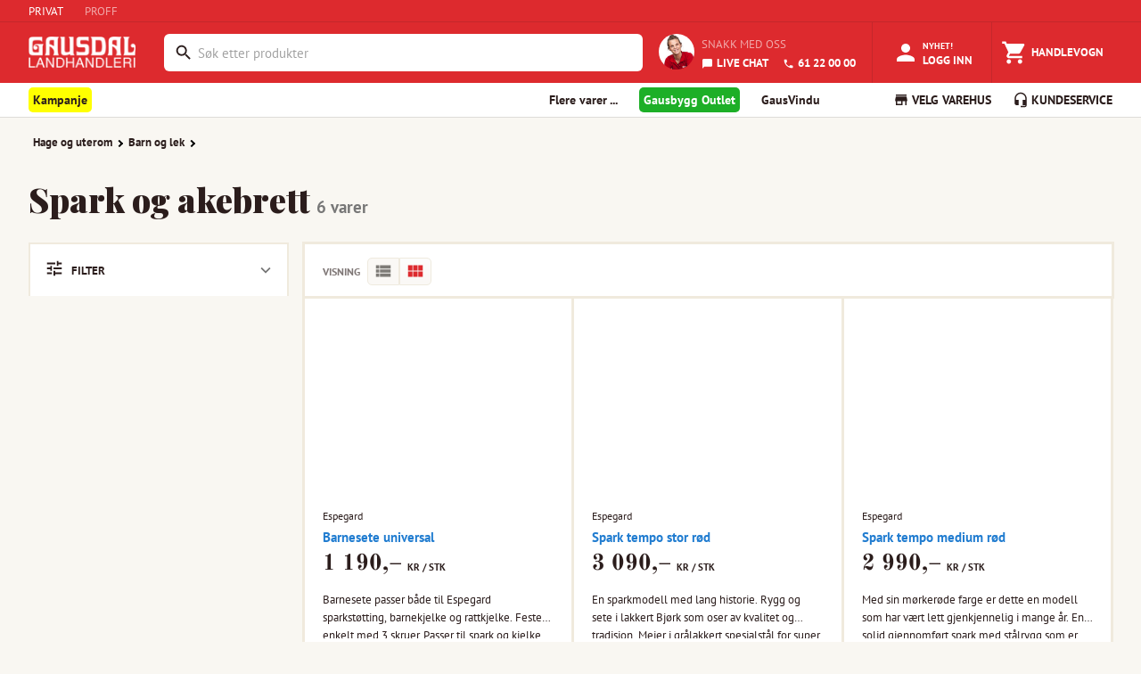

--- FILE ---
content_type: text/html; charset=utf-8
request_url: https://www.gaus.no/produkter/hage-og-uterom/barn-og-lek/spark-og-akebrett
body_size: 17570
content:
<!DOCTYPE html><html lang="en"><head><meta charSet="utf-8" data-next-head=""/><meta name="viewport" content="width=device-width, user-scalable=no" data-next-head=""/><link rel="preload" as="image" imageSrcSet="/_next/image?url=%2Fstatic%2Fgaus-logo-white.png&amp;w=128&amp;q=75 1x, /_next/image?url=%2Fstatic%2Fgaus-logo-white.png&amp;w=256&amp;q=75 2x" data-next-head=""/><title data-next-head="">Spark og akebrett - Gausdal Landhandleri AS</title><meta name="emotion-insertion-point" content=""/><style data-emotion="mui-global 7hvpoe">html{-webkit-font-smoothing:antialiased;-moz-osx-font-smoothing:grayscale;box-sizing:border-box;-webkit-text-size-adjust:100%;}*,*::before,*::after{box-sizing:inherit;}strong,b{font-weight:700;}body{margin:0;color:rgba(0, 0, 0, 0.87);font-size:13px;font-family:PT Sans,sans-serif;font-weight:400;line-height:1.5;background-color:#fff;}@media print{body{background-color:#fff;}}body::backdrop{background-color:#fff;}</style><style data-emotion="mui-global 1prfaxn">@-webkit-keyframes mui-auto-fill{from{display:block;}}@keyframes mui-auto-fill{from{display:block;}}@-webkit-keyframes mui-auto-fill-cancel{from{display:block;}}@keyframes mui-auto-fill-cancel{from{display:block;}}</style><style data-emotion="mui 1teqhsh 14ahlbq 1asab5l 150a0e3 1a0eksk 1mopp74 1yjxt39 13w895p k5r9zn 3w217i is1b5t cl1w12 7duj37 vcryad fvgl9b 5v2ak0 w4cd9x rv4tgh 2dll2f wc3ncy 1hdr45u kjv4cd 4vgrbo qi3oy1 ft78al 1d54o2s 1deoeim 725nxe 11d6ku0 lv5d3t juqnns 1bjs6ie 1ksyc2x 1045hs8 1d3bbye 5gl98n he2c8d oxcnx7 12sebaf p7ljmd 1wiwiov 5vs025 1egmgid 19fivrb 1pz85rs 1bna5ur 14ykgih d1foq3 nfjo4p 1fyu9vl mn7itj oe3wxo 1p2w1br 1p8q9r1 p58oka 1eikg3m jlsr8s gmqs7h 1kizb4p 1c1izjl l7dkhg pde5dt 1sjqewt 18sva2v 1l272vy nhawll 1mrw7tc a3n3z2 1hxts0v ttz13x nfsli5 9sfjp4 2zb84m 1n1vt3u 1v9ny2t p12x1m 4qioen 1i2bp3g axw7ok 1p5jnlw thyt9f az41n2 i1y1d3 ajw0bm c6l034 6hq6wx 15z7s8v 10h4bfd 12bbbik 1pw092h 5ckwuu fgwzor fc53cf 18f8vcb 6bq9ej fghq8x lovn9n">.mui-1teqhsh{height:25px;display:-webkit-box;display:-webkit-flex;display:-ms-flexbox;display:flex;-webkit-align-items:center;-webkit-box-align:center;-ms-flex-align:center;align-items:center;background-color:#DD2A2E;border-bottom:1px solid #C4272B;}.mui-14ahlbq{max-width:1700px;width:100%;padding-right:16px;padding-left:16px;margin-right:auto;margin-left:auto;padding-right:0px;display:-webkit-box;display:-webkit-flex;display:-ms-flexbox;display:flex;}@media (min-width:992px){.mui-14ahlbq{padding-right:24px;padding-left:24px;}}@media (min-width:1200px){.mui-14ahlbq{padding-right:32px;padding-left:32px;}}@media (max-width:768px){.mui-14ahlbq{padding-right:8px;padding-left:8px;}}.mui-1asab5l{touch-action:manipulation;-webkit-text-decoration:none;text-decoration:none;background-color:transparent;cursor:pointer;font-size:inherit;color:#DD2A2E;margin-right:24px;color:#fff;}.mui-1asab5l:hover,.mui-1asab5l:focus{color:#DD2A2E;-webkit-text-decoration:none;text-decoration:none;}.mui-1asab5l:hover,.mui-1asab5l:focus{color:#FFFFFF;-webkit-text-decoration:none;text-decoration:none;}.mui-150a0e3{touch-action:manipulation;-webkit-text-decoration:none;text-decoration:none;background-color:transparent;cursor:pointer;font-size:inherit;color:#207CD0;margin-right:24px;color:rgba(255,255,255,0.59);}.mui-150a0e3:hover,.mui-150a0e3:focus{color:#DD2A2E;-webkit-text-decoration:none;text-decoration:none;}.mui-150a0e3:hover,.mui-150a0e3:focus{color:#FFFFFF;-webkit-text-decoration:none;text-decoration:none;}.mui-1a0eksk{background-color:#DD2A2E;margin:0;color:#FFFFFF;}.mui-1mopp74{display:contents;}@media (max-width:768px){.mui-1mopp74{display:none;}}.mui-1yjxt39{width:120px;padding-top:1rem;padding-bottom:0.5rem;margin-right:8px;margin-bottom:0;}.mui-13w895p{display:none;cursor:pointer;}@media (max-width:768px){.mui-13w895p{display:contents;}}.mui-k5r9zn{-webkit-flex:1;-ms-flex:1;flex:1;display:-webkit-box;display:-webkit-flex;display:-ms-flexbox;display:flex;-webkit-align-items:center;-webkit-box-align:center;-ms-flex-align:center;align-items:center;-webkit-box-pack:end;-ms-flex-pack:end;-webkit-justify-content:flex-end;justify-content:flex-end;overflow-x:hidden;margin-left:24px;}.mui-3w217i{min-width:0;padding:0;margin:0;border:0;width:100%;display:-webkit-box;display:-webkit-flex;display:-ms-flexbox;display:flex;-webkit-align-items:center;-webkit-box-align:center;-ms-flex-align:center;align-items:center;}.mui-is1b5t{width:100%;}.mui-is1b5t.Mui-focused .MuiAutocomplete-clearIndicator{visibility:visible;}@media (pointer: fine){.mui-is1b5t:hover .MuiAutocomplete-clearIndicator{visibility:visible;}}.mui-is1b5t .MuiAutocomplete-tag{margin:3px;max-width:calc(100% - 6px);}.MuiAutocomplete-hasPopupIcon.mui-is1b5t .MuiAutocomplete-inputRoot,.MuiAutocomplete-hasClearIcon.mui-is1b5t .MuiAutocomplete-inputRoot{padding-right:30px;}.MuiAutocomplete-hasPopupIcon.MuiAutocomplete-hasClearIcon.mui-is1b5t .MuiAutocomplete-inputRoot{padding-right:56px;}.mui-is1b5t .MuiAutocomplete-inputRoot .MuiAutocomplete-input{width:0;min-width:30px;}.mui-is1b5t .MuiInput-root{padding-bottom:1px;}.mui-is1b5t .MuiInput-root .MuiInput-input{padding:4px 4px 4px 0px;}.mui-is1b5t .MuiInput-root.MuiInputBase-sizeSmall .MuiInput-input{padding:2px 4px 3px 0;}.mui-is1b5t .MuiOutlinedInput-root{padding:9px;}.MuiAutocomplete-hasPopupIcon.mui-is1b5t .MuiOutlinedInput-root,.MuiAutocomplete-hasClearIcon.mui-is1b5t .MuiOutlinedInput-root{padding-right:39px;}.MuiAutocomplete-hasPopupIcon.MuiAutocomplete-hasClearIcon.mui-is1b5t .MuiOutlinedInput-root{padding-right:65px;}.mui-is1b5t .MuiOutlinedInput-root .MuiAutocomplete-input{padding:7.5px 4px 7.5px 5px;}.mui-is1b5t .MuiOutlinedInput-root .MuiAutocomplete-endAdornment{right:9px;}.mui-is1b5t .MuiOutlinedInput-root.MuiInputBase-sizeSmall{padding-top:6px;padding-bottom:6px;padding-left:6px;}.mui-is1b5t .MuiOutlinedInput-root.MuiInputBase-sizeSmall .MuiAutocomplete-input{padding:2.5px 4px 2.5px 8px;}.mui-is1b5t .MuiFilledInput-root{padding-top:19px;padding-left:8px;}.MuiAutocomplete-hasPopupIcon.mui-is1b5t .MuiFilledInput-root,.MuiAutocomplete-hasClearIcon.mui-is1b5t .MuiFilledInput-root{padding-right:39px;}.MuiAutocomplete-hasPopupIcon.MuiAutocomplete-hasClearIcon.mui-is1b5t .MuiFilledInput-root{padding-right:65px;}.mui-is1b5t .MuiFilledInput-root .MuiFilledInput-input{padding:7px 4px;}.mui-is1b5t .MuiFilledInput-root .MuiAutocomplete-endAdornment{right:9px;}.mui-is1b5t .MuiFilledInput-root.MuiInputBase-sizeSmall{padding-bottom:1px;}.mui-is1b5t .MuiFilledInput-root.MuiInputBase-sizeSmall .MuiFilledInput-input{padding:2.5px 4px;}.mui-is1b5t .MuiInputBase-hiddenLabel{padding-top:8px;}.mui-is1b5t .MuiFilledInput-root.MuiInputBase-hiddenLabel{padding-top:0;padding-bottom:0;}.mui-is1b5t .MuiFilledInput-root.MuiInputBase-hiddenLabel .MuiAutocomplete-input{padding-top:16px;padding-bottom:17px;}.mui-is1b5t .MuiFilledInput-root.MuiInputBase-hiddenLabel.MuiInputBase-sizeSmall .MuiAutocomplete-input{padding-top:8px;padding-bottom:9px;}.mui-is1b5t .MuiAutocomplete-input{-webkit-box-flex:1;-webkit-flex-grow:1;-ms-flex-positive:1;flex-grow:1;text-overflow:ellipsis;opacity:0;}.mui-is1b5t .MuiAutocomplete-input{opacity:1;}.mui-cl1w12{display:-webkit-inline-box;display:-webkit-inline-flex;display:-ms-inline-flexbox;display:inline-flex;-webkit-flex-direction:column;-ms-flex-direction:column;flex-direction:column;position:relative;min-width:0;padding:0;margin:0;border:0;vertical-align:top;margin-top:8px;margin-bottom:4px;width:100%;background-color:#FFFFFF;margin-top:4px;border-radius:6px;border:2px solid transparent;}.mui-cl1w12:focus-within{border-color:#2B1D1C;}.mui-cl1w12 fieldset{border:0;}.mui-cl1w12 .MuiOutlinedInput-root{padding-top:2px;padding-bottom:2px;padding-right:3px;font-size:0.9375rem;height:38.4px;}.mui-7duj37{font-size:13px;font-family:PT Sans,sans-serif;font-weight:400;line-height:1.4375em;color:rgba(0, 0, 0, 0.87);box-sizing:border-box;position:relative;cursor:text;display:-webkit-inline-box;display:-webkit-inline-flex;display:-ms-inline-flexbox;display:inline-flex;-webkit-align-items:center;-webkit-box-align:center;-ms-flex-align:center;align-items:center;width:100%;position:relative;border-radius:4px;padding-left:14px;padding-right:14px;}.mui-7duj37.Mui-disabled{color:rgba(0, 0, 0, 0.38);cursor:default;}.mui-7duj37:hover .MuiOutlinedInput-notchedOutline{border-color:rgba(0, 0, 0, 0.87);}@media (hover: none){.mui-7duj37:hover .MuiOutlinedInput-notchedOutline{border-color:rgba(0, 0, 0, 0.23);}}.mui-7duj37.Mui-focused .MuiOutlinedInput-notchedOutline{border-width:2px;}.mui-7duj37.Mui-focused .MuiOutlinedInput-notchedOutline{border-color:#1976d2;}.mui-7duj37.Mui-error .MuiOutlinedInput-notchedOutline{border-color:#d32f2f;}.mui-7duj37.Mui-disabled .MuiOutlinedInput-notchedOutline{border-color:rgba(0, 0, 0, 0.26);}.mui-vcryad{-webkit-user-select:none;-moz-user-select:none;-ms-user-select:none;user-select:none;width:1em;height:1em;display:inline-block;-webkit-flex-shrink:0;-ms-flex-negative:0;flex-shrink:0;-webkit-transition:fill 200ms cubic-bezier(0.4, 0, 0.2, 1) 0ms;transition:fill 200ms cubic-bezier(0.4, 0, 0.2, 1) 0ms;fill:currentColor;font-size:1.3928571428571428rem;}.mui-fvgl9b{font:inherit;letter-spacing:inherit;color:currentColor;padding:4px 0 5px;border:0;box-sizing:content-box;background:none;height:1.4375em;margin:0;-webkit-tap-highlight-color:transparent;display:block;min-width:0;width:100%;-webkit-animation-name:mui-auto-fill-cancel;animation-name:mui-auto-fill-cancel;-webkit-animation-duration:10ms;animation-duration:10ms;padding:16.5px 14px;padding-left:0;padding-right:0;}.mui-fvgl9b::-webkit-input-placeholder{color:currentColor;opacity:0.42;-webkit-transition:opacity 200ms cubic-bezier(0.4, 0, 0.2, 1) 0ms;transition:opacity 200ms cubic-bezier(0.4, 0, 0.2, 1) 0ms;}.mui-fvgl9b::-moz-placeholder{color:currentColor;opacity:0.42;-webkit-transition:opacity 200ms cubic-bezier(0.4, 0, 0.2, 1) 0ms;transition:opacity 200ms cubic-bezier(0.4, 0, 0.2, 1) 0ms;}.mui-fvgl9b::-ms-input-placeholder{color:currentColor;opacity:0.42;-webkit-transition:opacity 200ms cubic-bezier(0.4, 0, 0.2, 1) 0ms;transition:opacity 200ms cubic-bezier(0.4, 0, 0.2, 1) 0ms;}.mui-fvgl9b:focus{outline:0;}.mui-fvgl9b:invalid{box-shadow:none;}.mui-fvgl9b::-webkit-search-decoration{-webkit-appearance:none;}label[data-shrink=false]+.MuiInputBase-formControl .mui-fvgl9b::-webkit-input-placeholder{opacity:0!important;}label[data-shrink=false]+.MuiInputBase-formControl .mui-fvgl9b::-moz-placeholder{opacity:0!important;}label[data-shrink=false]+.MuiInputBase-formControl .mui-fvgl9b::-ms-input-placeholder{opacity:0!important;}label[data-shrink=false]+.MuiInputBase-formControl .mui-fvgl9b:focus::-webkit-input-placeholder{opacity:0.42;}label[data-shrink=false]+.MuiInputBase-formControl .mui-fvgl9b:focus::-moz-placeholder{opacity:0.42;}label[data-shrink=false]+.MuiInputBase-formControl .mui-fvgl9b:focus::-ms-input-placeholder{opacity:0.42;}.mui-fvgl9b.Mui-disabled{opacity:1;-webkit-text-fill-color:rgba(0, 0, 0, 0.38);}.mui-fvgl9b:-webkit-autofill{-webkit-animation-duration:5000s;animation-duration:5000s;-webkit-animation-name:mui-auto-fill;animation-name:mui-auto-fill;}.mui-fvgl9b:-webkit-autofill{border-radius:inherit;}.mui-5v2ak0{text-align:left;position:absolute;bottom:0;right:0;top:-5px;left:0;margin:0;padding:0 8px;pointer-events:none;border-radius:inherit;border-style:solid;border-width:1px;overflow:hidden;min-width:0%;border-color:rgba(0, 0, 0, 0.23);}.mui-w4cd9x{float:unset;width:auto;overflow:hidden;padding:0;line-height:11px;-webkit-transition:width 150ms cubic-bezier(0.0, 0, 0.2, 1) 0ms;transition:width 150ms cubic-bezier(0.0, 0, 0.2, 1) 0ms;}.mui-rv4tgh{display:block;min-width:135px;line-height:68px;font-size:.8125rem;position:relative;font-weight:bold;color:#fff;text-transform:uppercase;-webkit-text-decoration:none;text-decoration:none;display:-webkit-box;display:-webkit-flex;display:-ms-flexbox;display:flex;-webkit-align-items:center;-webkit-box-align:center;-ms-flex-align:center;align-items:center;-webkit-box-pack:center;-ms-flex-pack:center;-webkit-justify-content:center;justify-content:center;display:-webkit-box;display:-webkit-flex;display:-ms-flexbox;display:flex;-webkit-flex-direction:column;-ms-flex-direction:column;flex-direction:column;-webkit-align-items:center;-webkit-box-align:center;-ms-flex-align:center;align-items:center;-webkit-box-pack:center;-ms-flex-pack:center;-webkit-justify-content:center;justify-content:center;height:100%;height:68px;min-width:auto;margin-left:8px;font-size:11px;font-weight:bold;}.mui-rv4tgh:hover{color:#fff;background-color:rgba(245,245,245,0.1);cursor:pointer;}.mui-2dll2f{-webkit-user-select:none;-moz-user-select:none;-ms-user-select:none;user-select:none;width:1em;height:1em;display:inline-block;-webkit-flex-shrink:0;-ms-flex-negative:0;flex-shrink:0;-webkit-transition:fill 200ms cubic-bezier(0.4, 0, 0.2, 1) 0ms;transition:fill 200ms cubic-bezier(0.4, 0, 0.2, 1) 0ms;fill:currentColor;font-size:1.3928571428571428rem;font-size:30px!important;}.mui-wc3ncy{display:block;line-height:14px;margin-top:2px;margin-top:4px;font-size:11px;}.mui-1hdr45u{display:-webkit-box;display:-webkit-flex;display:-ms-flexbox;display:flex;-webkit-flex-direction:row;-ms-flex-direction:row;flex-direction:row;padding:18px;height:68px;-webkit-align-items:center;-webkit-box-align:center;-ms-flex-align:center;align-items:center;-webkit-box-pack:center;-ms-flex-pack:center;-webkit-justify-content:center;justify-content:center;}.mui-kjv4cd{border-radius:100px;height:40px;width:40px;margin-right:8px;}.mui-4vgrbo{color:#2B1D1C;font-family:"PT Sans",Arial,sans-serif;font-size:16px;line-height:25px;font-size:13px;line-height:20px;text-transform:uppercase;color:rgba(255,255,255,0.59);display:block;margin:0px;margin-bottom:4px;}.mui-qi3oy1{touch-action:manipulation;-webkit-text-decoration:none;text-decoration:none;background-color:transparent;cursor:pointer;font-size:inherit;color:#207CD0;color:#FFFFFF;font-weight:bold;}.mui-qi3oy1:hover,.mui-qi3oy1:focus{color:#DD2A2E;-webkit-text-decoration:none;text-decoration:none;color:#FFFFFF;}.mui-ft78al{-webkit-user-select:none;-moz-user-select:none;-ms-user-select:none;user-select:none;width:1em;height:1em;display:inline-block;-webkit-flex-shrink:0;-ms-flex-negative:0;flex-shrink:0;-webkit-transition:fill 200ms cubic-bezier(0.4, 0, 0.2, 1) 0ms;transition:fill 200ms cubic-bezier(0.4, 0, 0.2, 1) 0ms;fill:currentColor;font-size:1.3928571428571428rem;font-size:inherit;margin-right:4px;vertical-align:middle;}.mui-1d54o2s{display:block;min-width:135px;line-height:68px;font-size:.8125rem;position:relative;font-weight:bold;color:#fff;text-transform:uppercase;-webkit-text-decoration:none;text-decoration:none;display:-webkit-box;display:-webkit-flex;display:-ms-flexbox;display:flex;-webkit-align-items:center;-webkit-box-align:center;-ms-flex-align:center;align-items:center;-webkit-box-pack:center;-ms-flex-pack:center;-webkit-justify-content:center;justify-content:center;}.mui-1d54o2s:hover{color:#fff;background-color:rgba(245,245,245,0.1);cursor:pointer;}@media (max-width:768px){.mui-1d54o2s{display:-webkit-box;display:-webkit-flex;display:-ms-flexbox;display:flex;-webkit-flex-direction:column;-ms-flex-direction:column;flex-direction:column;-webkit-align-items:center;-webkit-box-align:center;-ms-flex-align:center;align-items:center;-webkit-box-pack:center;-ms-flex-pack:center;-webkit-justify-content:center;justify-content:center;height:68px;min-width:auto;margin-left:8px;font-size:11px;font-weight:bold;}}@media (min-width:768px){.mui-1d54o2s{border-left:1px solid #C4272B;border-right:1px solid #C4272B;}}.mui-1deoeim{position:relative;display:-webkit-inline-box;display:-webkit-inline-flex;display:-ms-inline-flexbox;display:inline-flex;vertical-align:middle;-webkit-flex-shrink:0;-ms-flex-negative:0;flex-shrink:0;}@media (min-width:768px){.mui-1deoeim{margin-right:4px;}}.mui-1deoeim .MuiBadge-badge{background-color:#8BC35A;color:white;right:8px;top:2px;}.mui-725nxe{-webkit-user-select:none;-moz-user-select:none;-ms-user-select:none;user-select:none;width:1em;height:1em;display:inline-block;-webkit-flex-shrink:0;-ms-flex-negative:0;flex-shrink:0;-webkit-transition:fill 200ms cubic-bezier(0.4, 0, 0.2, 1) 0ms;transition:fill 200ms cubic-bezier(0.4, 0, 0.2, 1) 0ms;fill:currentColor;font-size:1.3928571428571428rem;font-size:30px!important;}.mui-11d6ku0{display:-webkit-box;display:-webkit-flex;display:-ms-flexbox;display:flex;-webkit-flex-direction:row;-ms-flex-direction:row;flex-direction:row;-webkit-box-flex-wrap:wrap;-webkit-flex-wrap:wrap;-ms-flex-wrap:wrap;flex-wrap:wrap;-webkit-box-pack:center;-ms-flex-pack:center;-webkit-justify-content:center;justify-content:center;-webkit-align-content:center;-ms-flex-line-pack:center;align-content:center;-webkit-align-items:center;-webkit-box-align:center;-ms-flex-align:center;align-items:center;position:absolute;box-sizing:border-box;font-family:PT Sans,sans-serif;font-weight:500;font-size:0.6964285714285714rem;min-width:20px;line-height:1;padding:0 6px;height:20px;border-radius:10px;z-index:1;-webkit-transition:-webkit-transform 225ms cubic-bezier(0.4, 0, 0.2, 1) 0ms;transition:transform 225ms cubic-bezier(0.4, 0, 0.2, 1) 0ms;top:0;right:0;-webkit-transform:scale(1) translate(50%, -50%);-moz-transform:scale(1) translate(50%, -50%);-ms-transform:scale(1) translate(50%, -50%);transform:scale(1) translate(50%, -50%);transform-origin:100% 0%;-webkit-transition:-webkit-transform 195ms cubic-bezier(0.4, 0, 0.2, 1) 0ms;transition:transform 195ms cubic-bezier(0.4, 0, 0.2, 1) 0ms;}.mui-11d6ku0.MuiBadge-invisible{-webkit-transform:scale(0) translate(50%, -50%);-moz-transform:scale(0) translate(50%, -50%);-ms-transform:scale(0) translate(50%, -50%);transform:scale(0) translate(50%, -50%);}.mui-lv5d3t{display:block;line-height:14px;margin-top:4px;}.mui-juqnns{color:#2B1D1C;font-family:"PT Sans",Arial,sans-serif;font-size:16px;line-height:25px;font-size:13px;line-height:20px;margin:0px;padding:0px;color:#FFFFFF;}.mui-1bjs6ie{display:block;min-width:135px;line-height:68px;font-size:.8125rem;position:relative;font-weight:bold;color:#fff;text-transform:uppercase;-webkit-text-decoration:none;text-decoration:none;display:-webkit-box;display:-webkit-flex;display:-ms-flexbox;display:flex;-webkit-align-items:center;-webkit-box-align:center;-ms-flex-align:center;align-items:center;-webkit-box-pack:center;-ms-flex-pack:center;-webkit-justify-content:center;justify-content:center;}.mui-1bjs6ie:hover{color:#fff;background-color:rgba(245,245,245,0.1);cursor:pointer;}@media (max-width:768px){.mui-1bjs6ie{display:-webkit-box;display:-webkit-flex;display:-ms-flexbox;display:flex;-webkit-flex-direction:column;-ms-flex-direction:column;flex-direction:column;-webkit-align-items:center;-webkit-box-align:center;-ms-flex-align:center;align-items:center;-webkit-box-pack:center;-ms-flex-pack:center;-webkit-justify-content:center;justify-content:center;height:68px;min-width:auto;margin-left:8px;font-size:11px;font-weight:bold;}}.mui-1ksyc2x{height:38px;overflow:hidden;background-color:#FFFFFF;box-shadow:0 1px 0 0 #DEDCD9;margin-bottom:1px;}.mui-1045hs8{max-width:1700px;width:100%;padding-right:16px;padding-left:16px;margin-right:auto;margin-left:auto;}@media (min-width:992px){.mui-1045hs8{padding-right:24px;padding-left:24px;}}@media (min-width:1200px){.mui-1045hs8{padding-right:32px;padding-left:32px;}}.mui-1d3bbye{box-sizing:border-box;display:-webkit-box;display:-webkit-flex;display:-ms-flexbox;display:flex;-webkit-box-flex-wrap:wrap;-webkit-flex-wrap:wrap;-ms-flex-wrap:wrap;flex-wrap:wrap;width:100%;-webkit-flex-direction:row;-ms-flex-direction:row;flex-direction:row;}.mui-5gl98n{box-sizing:border-box;margin:0;-webkit-flex-direction:row;-ms-flex-direction:row;flex-direction:row;-webkit-flex-basis:33.333333%;-ms-flex-preferred-size:33.333333%;flex-basis:33.333333%;-webkit-box-flex:0;-webkit-flex-grow:0;-ms-flex-positive:0;flex-grow:0;max-width:33.333333%;}@media (min-width:768px){.mui-5gl98n{-webkit-flex-basis:66.666667%;-ms-flex-preferred-size:66.666667%;flex-basis:66.666667%;-webkit-box-flex:0;-webkit-flex-grow:0;-ms-flex-positive:0;flex-grow:0;max-width:66.666667%;}}@media (min-width:992px){.mui-5gl98n{-webkit-flex-basis:66.666667%;-ms-flex-preferred-size:66.666667%;flex-basis:66.666667%;-webkit-box-flex:0;-webkit-flex-grow:0;-ms-flex-positive:0;flex-grow:0;max-width:66.666667%;}}@media (min-width:1200px){.mui-5gl98n{-webkit-flex-basis:75%;-ms-flex-preferred-size:75%;flex-basis:75%;-webkit-box-flex:0;-webkit-flex-grow:0;-ms-flex-positive:0;flex-grow:0;max-width:75%;}}.mui-he2c8d{-webkit-text-decoration:none;text-decoration:none;display:-webkit-inline-box;display:-webkit-inline-flex;display:-ms-inline-flexbox;display:inline-flex;-webkit-align-items:center;-webkit-box-align:center;-ms-flex-align:center;align-items:center;font-weight:700;font-size:14px;line-height:38px;cursor:pointer;border:0;background:none;font-family:"PT Sans",Arial,sans-serif;color:#2B1D1C;}.mui-he2c8d:hover{color:#2B1D1C;-webkit-text-decoration:none;text-decoration:none;}.mui-he2c8d:visited{color:#2B1D1C;-webkit-text-decoration:none;text-decoration:none;}.mui-oxcnx7{-webkit-user-select:none;-moz-user-select:none;-ms-user-select:none;user-select:none;width:1em;height:1em;display:inline-block;-webkit-flex-shrink:0;-ms-flex-negative:0;flex-shrink:0;-webkit-transition:fill 200ms cubic-bezier(0.4, 0, 0.2, 1) 0ms;transition:fill 200ms cubic-bezier(0.4, 0, 0.2, 1) 0ms;fill:currentColor;font-size:inherit;font-size:1.125rem!important;margin-right:3px;}.mui-12sebaf{list-style:none;padding:0px;margin:0px;}.mui-p7ljmd{display:inline-block;padding:0px;margin:0px;position:relative;margin-right:24px;}.mui-1wiwiov{-webkit-text-decoration:none;text-decoration:none;display:-webkit-inline-box;display:-webkit-inline-flex;display:-ms-inline-flexbox;display:inline-flex;-webkit-align-items:center;-webkit-box-align:center;-ms-flex-align:center;align-items:center;font-weight:700;font-size:14px;line-height:38px;cursor:pointer;border:0;background:none;font-family:"PT Sans",Arial,sans-serif;color:#2B1D1C;display:inline!important;padding-right:5px;padding-left:5px;padding-top:5px;padding-bottom:5px;background-color:yellow;border-radius:5px;}.mui-1wiwiov:hover{color:#2B1D1C;-webkit-text-decoration:none;text-decoration:none;}.mui-1wiwiov:visited{color:#2B1D1C;-webkit-text-decoration:none;text-decoration:none;}.mui-5vs025{-webkit-text-decoration:none;text-decoration:none;display:-webkit-inline-box;display:-webkit-inline-flex;display:-ms-inline-flexbox;display:inline-flex;-webkit-align-items:center;-webkit-box-align:center;-ms-flex-align:center;align-items:center;font-weight:700;font-size:14px;line-height:38px;cursor:pointer;border:0;background:none;font-family:"PT Sans",Arial,sans-serif;color:#2B1D1C;display:inline!important;color:white;padding-right:5px;padding-left:5px;padding-top:5px;padding-bottom:5px;background-color:#1daf27;border-radius:5px;}.mui-5vs025:hover{color:#2B1D1C;-webkit-text-decoration:none;text-decoration:none;}.mui-5vs025:visited{color:#2B1D1C;-webkit-text-decoration:none;text-decoration:none;}.mui-5vs025:visited{color:white;-webkit-text-decoration:none;text-decoration:none;}.mui-1egmgid{box-sizing:border-box;margin:0;-webkit-flex-direction:row;-ms-flex-direction:row;flex-direction:row;-webkit-flex-basis:66.666667%;-ms-flex-preferred-size:66.666667%;flex-basis:66.666667%;-webkit-box-flex:0;-webkit-flex-grow:0;-ms-flex-positive:0;flex-grow:0;max-width:66.666667%;}@media (min-width:768px){.mui-1egmgid{-webkit-flex-basis:33.333333%;-ms-flex-preferred-size:33.333333%;flex-basis:33.333333%;-webkit-box-flex:0;-webkit-flex-grow:0;-ms-flex-positive:0;flex-grow:0;max-width:33.333333%;}}@media (min-width:992px){.mui-1egmgid{-webkit-flex-basis:33.333333%;-ms-flex-preferred-size:33.333333%;flex-basis:33.333333%;-webkit-box-flex:0;-webkit-flex-grow:0;-ms-flex-positive:0;flex-grow:0;max-width:33.333333%;}}@media (min-width:1200px){.mui-1egmgid{-webkit-flex-basis:25%;-ms-flex-preferred-size:25%;flex-basis:25%;-webkit-box-flex:0;-webkit-flex-grow:0;-ms-flex-positive:0;flex-grow:0;max-width:25%;}}.mui-19fivrb{list-style:none;padding:0px;margin:0px;text-align:right;}.mui-1pz85rs{display:inline-block;padding:0px;margin:0px;position:relative;margin-right:24px;margin-right:0px;margin-left:24px;}.mui-1bna5ur{-webkit-text-decoration:none;text-decoration:none;display:-webkit-inline-box;display:-webkit-inline-flex;display:-ms-inline-flexbox;display:inline-flex;-webkit-align-items:center;-webkit-box-align:center;-ms-flex-align:center;align-items:center;font-weight:700;font-size:14px;line-height:38px;cursor:pointer;border:0;background:none;font-family:"PT Sans",Arial,sans-serif;color:#2B1D1C;background:none;border:none;padding:0;margin:0;cursor:pointer;font:inherit;font-weight:700;font-size:14px;line-height:38px;}.mui-1bna5ur:hover{color:#2B1D1C;-webkit-text-decoration:none;text-decoration:none;}.mui-1bna5ur:visited{color:#2B1D1C;-webkit-text-decoration:none;text-decoration:none;}.mui-14ykgih{min-height:1000px;background-color:#F9F7F2;position:relative;overflow:hidden;}.mui-d1foq3{max-width:1700px;width:100%;padding-right:16px;padding-left:16px;margin-right:auto;margin-left:auto;max-width:1366px;}@media (min-width:992px){.mui-d1foq3{padding-right:24px;padding-left:24px;}}@media (min-width:1200px){.mui-d1foq3{padding-right:32px;padding-left:32px;}}@media (max-width:768px){.mui-d1foq3{padding-right:0px;padding-left:0px;}}.mui-nfjo4p{list-style-type:none;padding:0;width:100%;font-size:13px;font-size:.8125rem;}@media (max-width:768px){.mui-nfjo4p{padding-right:8px;padding-left:8px;}}.mui-1fyu9vl{padding:0;display:inline-block;color:white;-webkit-text-decoration:none;text-decoration:none;}.mui-1fyu9vl a{padding-right:5px;}.mui-1fyu9vl:first-of-type a{padding-left:0;}.mui-mn7itj{line-height:30px;cursor:pointer;color:#2B1D1C;font-weight:700;padding-left:5px!important;}.mui-mn7itj:hover,.mui-mn7itj:focus{color:#DD2A2E;}.mui-oe3wxo{border:solid black;border-width:0 2px 2px 0;display:inline-block;padding:2px;margin-right:2px;margin-bottom:0.5px;-webkit-transform:rotate(-45deg);-moz-transform:rotate(-45deg);-ms-transform:rotate(-45deg);transform:rotate(-45deg);-webkit-transform:rotate(-45deg);}.mui-1p2w1br{font-family:"Playfair Display",Arial,sans-serif;color:#2B1D1C;font-weight:normal;font-size:120px;line-height:147px;line-height:125%;margin:0px;padding:0px;font-size:45px;padding:0px;color:#2B1D1C;margin-top:25px;margin-bottom:25px;}margin:15px 0px,@media (max-width: 768px){.mui-1p2w1br{font-size:20px;}}@media (max-width:768px){.mui-1p2w1br{padding-right:8px;padding-left:8px;}}.mui-1p8q9r1{font-size:19px;font-weight:700;font-family:"PT Sans",Arial,sans-serif;line-height:1;color:#777;}.mui-p58oka{display:-webkit-box;display:-webkit-flex;display:-ms-flexbox;display:flex;-webkit-flex-direction:row;-ms-flex-direction:row;flex-direction:row;-webkit-box-flex-wrap:wrap;-webkit-flex-wrap:wrap;-ms-flex-wrap:wrap;flex-wrap:wrap;}.mui-1eikg3m{box-sizing:border-box;display:-webkit-box;display:-webkit-flex;display:-ms-flexbox;display:flex;-webkit-box-flex-wrap:wrap;-webkit-flex-wrap:wrap;-ms-flex-wrap:wrap;flex-wrap:wrap;width:100%;-webkit-flex-direction:row;-ms-flex-direction:row;flex-direction:row;margin-top:calc(-1 * 16px);width:calc(100% + 16px);margin-left:calc(-1 * 16px);}.mui-1eikg3m>.MuiGrid-item{padding-top:16px;}.mui-1eikg3m>.MuiGrid-item{padding-left:16px;}.mui-jlsr8s{box-sizing:border-box;margin:0;-webkit-flex-direction:row;-ms-flex-direction:row;flex-direction:row;-webkit-flex-basis:100%;-ms-flex-preferred-size:100%;flex-basis:100%;-webkit-box-flex:0;-webkit-flex-grow:0;-ms-flex-positive:0;flex-grow:0;max-width:100%;}@media (min-width:768px){.mui-jlsr8s{-webkit-flex-basis:100%;-ms-flex-preferred-size:100%;flex-basis:100%;-webkit-box-flex:0;-webkit-flex-grow:0;-ms-flex-positive:0;flex-grow:0;max-width:100%;}}@media (min-width:992px){.mui-jlsr8s{-webkit-flex-basis:25%;-ms-flex-preferred-size:25%;flex-basis:25%;-webkit-box-flex:0;-webkit-flex-grow:0;-ms-flex-positive:0;flex-grow:0;max-width:25%;}}@media (min-width:1200px){.mui-jlsr8s{-webkit-flex-basis:25%;-ms-flex-preferred-size:25%;flex-basis:25%;-webkit-box-flex:0;-webkit-flex-grow:0;-ms-flex-positive:0;flex-grow:0;max-width:25%;}}.mui-gmqs7h{display:-webkit-box;display:-webkit-flex;display:-ms-flexbox;display:flex;-webkit-flex-direction:column;-ms-flex-direction:column;flex-direction:column;padding:16px;border-top:2px solid #F0EADD;border-right:2px solid #F0EADD;border-left:2px solid #F0EADD;background:#FFF;gap:8px;}@media (max-width: 768px){.mui-gmqs7h{border-bottom:2px solid #F0EADD;}}.mui-gmqs7h >div:first-of-type{display:-webkit-box;display:-webkit-flex;display:-ms-flexbox;display:flex;-webkit-align-items:center;-webkit-box-align:center;-ms-flex-align:center;align-items:center;-webkit-box-pack:justify;-webkit-justify-content:space-between;justify-content:space-between;}.mui-gmqs7h >div:first-of-type >p{font-size:13px;font-weight:700;text-align:center;}.mui-gmqs7h >div:first-of-type >p >svg{margin-right:8px;}.mui-gmqs7h >div:first-of-type >a{color:var(--Blue,#207CD0);text-align:center;cursor:pointer;font-size:14px;font-weight:400;line-height:150%;}.mui-1kizb4p{color:#2B1D1C;font-family:"PT Sans",Arial,sans-serif;font-size:16px;line-height:25px;margin:0;}.mui-1c1izjl{-webkit-user-select:none;-moz-user-select:none;-ms-user-select:none;user-select:none;width:1em;height:1em;display:inline-block;-webkit-flex-shrink:0;-ms-flex-negative:0;flex-shrink:0;-webkit-transition:fill 200ms cubic-bezier(0.4, 0, 0.2, 1) 0ms;transition:fill 200ms cubic-bezier(0.4, 0, 0.2, 1) 0ms;fill:currentColor;font-size:1.3928571428571428rem;vertical-align:text-bottom;}.mui-l7dkhg{-webkit-user-select:none;-moz-user-select:none;-ms-user-select:none;user-select:none;width:1em;height:1em;display:inline-block;-webkit-flex-shrink:0;-ms-flex-negative:0;flex-shrink:0;-webkit-transition:fill 200ms cubic-bezier(0.4, 0, 0.2, 1) 0ms;transition:fill 200ms cubic-bezier(0.4, 0, 0.2, 1) 0ms;fill:currentColor;font-size:1.3928571428571428rem;cursor:pointer;margin-right:-3px;font-size:1.3928571428571428rem;color:rgba(0, 0, 0, 0.54);-webkit-transform:translateY(0) rotate(0deg);-moz-transform:translateY(0) rotate(0deg);-ms-transform:translateY(0) rotate(0deg);transform:translateY(0) rotate(0deg);-webkit-transition:fill 200ms cubic-bezier(0.4, 0, 0.2, 1) 0ms;transition:fill 200ms cubic-bezier(0.4, 0, 0.2, 1) 0ms;}.mui-pde5dt{box-sizing:border-box;margin:0;-webkit-flex-direction:row;-ms-flex-direction:row;flex-direction:row;-webkit-flex-basis:100%;-ms-flex-preferred-size:100%;flex-basis:100%;-webkit-box-flex:0;-webkit-flex-grow:0;-ms-flex-positive:0;flex-grow:0;max-width:100%;}@media (min-width:768px){.mui-pde5dt{-webkit-flex-basis:100%;-ms-flex-preferred-size:100%;flex-basis:100%;-webkit-box-flex:0;-webkit-flex-grow:0;-ms-flex-positive:0;flex-grow:0;max-width:100%;}}@media (min-width:992px){.mui-pde5dt{-webkit-flex-basis:75%;-ms-flex-preferred-size:75%;flex-basis:75%;-webkit-box-flex:0;-webkit-flex-grow:0;-ms-flex-positive:0;flex-grow:0;max-width:75%;}}@media (min-width:1200px){.mui-pde5dt{-webkit-flex-basis:75%;-ms-flex-preferred-size:75%;flex-basis:75%;-webkit-box-flex:0;-webkit-flex-grow:0;-ms-flex-positive:0;flex-grow:0;max-width:75%;}}.mui-1sjqewt{box-sizing:border-box;margin:0;-webkit-flex-direction:row;-ms-flex-direction:row;flex-direction:row;-webkit-flex-basis:100%;-ms-flex-preferred-size:100%;flex-basis:100%;-webkit-box-flex:0;-webkit-flex-grow:0;-ms-flex-positive:0;flex-grow:0;max-width:100%;}@media (min-width:768px){.mui-1sjqewt{-webkit-flex-basis:100%;-ms-flex-preferred-size:100%;flex-basis:100%;-webkit-box-flex:0;-webkit-flex-grow:0;-ms-flex-positive:0;flex-grow:0;max-width:100%;}}@media (min-width:992px){.mui-1sjqewt{-webkit-flex-basis:100%;-ms-flex-preferred-size:100%;flex-basis:100%;-webkit-box-flex:0;-webkit-flex-grow:0;-ms-flex-positive:0;flex-grow:0;max-width:100%;}}@media (min-width:1200px){.mui-1sjqewt{-webkit-flex-basis:100%;-ms-flex-preferred-size:100%;flex-basis:100%;-webkit-box-flex:0;-webkit-flex-grow:0;-ms-flex-positive:0;flex-grow:0;max-width:100%;}}@media (min-width:0px){.mui-1sjqewt{display:none;}}@media (min-width:768px){.mui-1sjqewt{display:block;}}.mui-18sva2v{display:-webkit-box;display:-webkit-flex;display:-ms-flexbox;display:flex;-webkit-box-pack:justify;-webkit-justify-content:space-between;justify-content:space-between;background-color:#fff;padding:10px 20px 20px 20px;border:3px solid #F0EADD;height:100%;margin:-1.5px;-webkit-flex-direction:column;-ms-flex-direction:column;flex-direction:column;border-bottom:0;-webkit-flex-direction:row;-ms-flex-direction:row;flex-direction:row;height:64px;padding-top:15px;padding-bottom:15px;-webkit-box-pack:initial;-ms-flex-pack:initial;-webkit-justify-content:initial;justify-content:initial;}.mui-18sva2v >div{display:-webkit-box;display:-webkit-flex;display:-ms-flexbox;display:flex;padding:6px;-webkit-align-items:center;-webkit-box-align:center;-ms-flex-align:center;align-items:center;background:linear-gradient(180deg,#FAF8F5 0%,#FAF8F5 100%);border:1px solid #EFEADE;cursor:pointer;}.mui-18sva2v >div:first-of-type{border-radius:5px 0px 0px 5px;}.mui-18sva2v >div:last-of-type{border-radius:0px 5px 5px 0px;}.mui-1l272vy{color:#2B1D1C;font-family:"PT Sans",Arial,sans-serif;font-size:16px;line-height:25px;margin:0;font-size:12px;line-height:18px;}.mui-nhawll >svg{color:#7E7B77;}.mui-nhawll >svg:hover{color:#2B1D1C;}.mui-1mrw7tc{background:linear-gradient(180deg, #FDFDFC 0%, #FAF8F5 100%)!important;}.mui-1mrw7tc >svg{color:#7E7B77;color:#DD2A2E;}.mui-a3n3z2{box-sizing:border-box;margin:0;-webkit-flex-direction:row;-ms-flex-direction:row;flex-direction:row;-webkit-flex-basis:100%;-ms-flex-preferred-size:100%;flex-basis:100%;-webkit-box-flex:0;-webkit-flex-grow:0;-ms-flex-positive:0;flex-grow:0;max-width:100%;}@media (min-width:768px){.mui-a3n3z2{-webkit-flex-basis:50%;-ms-flex-preferred-size:50%;flex-basis:50%;-webkit-box-flex:0;-webkit-flex-grow:0;-ms-flex-positive:0;flex-grow:0;max-width:50%;}}@media (min-width:992px){.mui-a3n3z2{-webkit-flex-basis:33.333333%;-ms-flex-preferred-size:33.333333%;flex-basis:33.333333%;-webkit-box-flex:0;-webkit-flex-grow:0;-ms-flex-positive:0;flex-grow:0;max-width:33.333333%;}}@media (min-width:1200px){.mui-a3n3z2{-webkit-flex-basis:33.333333%;-ms-flex-preferred-size:33.333333%;flex-basis:33.333333%;-webkit-box-flex:0;-webkit-flex-grow:0;-ms-flex-positive:0;flex-grow:0;max-width:33.333333%;}}.mui-1hxts0v{display:-webkit-box;display:-webkit-flex;display:-ms-flexbox;display:flex;-webkit-box-pack:justify;-webkit-justify-content:space-between;justify-content:space-between;background-color:#fff;padding:10px 20px 20px 20px;border:3px solid #F0EADD;height:100%;margin:-1.5px;-webkit-flex-direction:column;-ms-flex-direction:column;flex-direction:column;}.mui-ttz13x{height:200px;margin:10px 0 16px 0;line-height:200px;text-align:center;width:100%;display:block;font-size:1px;cursor:pointer;}.mui-nfsli5{font-size:.75rem;line-height:1.4;}.mui-9sfjp4{font-size:15px;font-size:.9375rem;font-weight:bold;line-height:1;color:#207CD0;display:inline-block;margin:8px 0 10px 0;width:100%;cursor:pointer;}.mui-9sfjp4:hover,.mui-9sfjp4:focus{color:#DD2A2E;}.mui-2zb84m{display:-webkit-box;display:-webkit-flex;display:-ms-flexbox;display:flex;-webkit-flex-direction:row;-ms-flex-direction:row;flex-direction:row;-webkit-align-items:flex-start;-webkit-box-align:flex-start;-ms-flex-align:flex-start;align-items:flex-start;padding:0px;gap:3px;}.mui-1n1vt3u{display:-webkit-box;display:-webkit-flex;display:-ms-flexbox;display:flex;-webkit-flex-direction:row;-ms-flex-direction:row;flex-direction:row;-webkit-align-items:flex-end;-webkit-box-align:flex-end;-ms-flex-align:flex-end;align-items:flex-end;padding:0px;gap:3px;}.mui-1v9ny2t{font-family:"Old Standard TT",Arial,sans-serif;margin:0px;padding:0px;color:#2B1D1C;font-weight:normal;font-size:25px;line-height:25px;}.mui-p12x1m{font-size:11px;font-size:.6875rem;font-weight:bold;line-height:18px;margin-left:5px;display:inline-block;vertical-align:bottom;text-align:left!important;}.mui-4qioen{color:#2B1D1C;font-family:"PT Sans",Arial,sans-serif;font-size:16px;line-height:25px;font-size:13px;line-height:20px;}.mui-1i2bp3g{display:-webkit-box;display:-webkit-flex;display:-ms-flexbox;display:flex;-webkit-flex-direction:column;-ms-flex-direction:column;flex-direction:column;gap:8px;margin-top:20px;}.mui-axw7ok{display:-webkit-box;display:-webkit-flex;display:-ms-flexbox;display:flex;-webkit-align-items:center;-webkit-box-align:center;-ms-flex-align:center;align-items:center;gap:8px;}.mui-1p5jnlw{-webkit-user-select:none;-moz-user-select:none;-ms-user-select:none;user-select:none;width:1em;height:1em;display:inline-block;-webkit-flex-shrink:0;-ms-flex-negative:0;flex-shrink:0;-webkit-transition:fill 200ms cubic-bezier(0.4, 0, 0.2, 1) 0ms;transition:fill 200ms cubic-bezier(0.4, 0, 0.2, 1) 0ms;fill:currentColor;font-size:1.3928571428571428rem;color:#F3984D;font-size:20px;margin-left:-2px;margin-right:2px;}.mui-thyt9f{color:#2B1D1C;font-family:"PT Sans",Arial,sans-serif;font-size:16px;line-height:25px;margin:0;font-size:13px;line-height:20px;}.mui-az41n2{-webkit-user-select:none;-moz-user-select:none;-ms-user-select:none;user-select:none;width:1em;height:1em;display:inline-block;-webkit-flex-shrink:0;-ms-flex-negative:0;flex-shrink:0;-webkit-transition:fill 200ms cubic-bezier(0.4, 0, 0.2, 1) 0ms;transition:fill 200ms cubic-bezier(0.4, 0, 0.2, 1) 0ms;fill:currentColor;font-size:1.3928571428571428rem;color:#F3984D;font-size:20px;}.mui-i1y1d3{border:0px;color:#FFFFFF;text-transform:uppercase;vertical-align:middle;font-weight:bold;font-family:PT sans;line-height:1;border-radius:5px;cursor:pointer;text-align:center;font-size:20px;line-height:20px;padding:10px 20px 6px;background:linear-gradient(180deg,#DC292D 0%,#C72529 100%);border-bottom:5px solid #B52427;font-size:14px;line-height:30px;padding:5px 30px 0px 30px;background:linear-gradient(180deg, #FDFDFC 0%, #FAF8F5 100%);border:1px solid #D5CEBD;color:#2B1D1C;padding:5px 20px 5px 20px;}.mui-i1y1d3:disabled{cursor:not-allowed;pointer-events:all!important;}.mui-i1y1d3:hover{background:linear-gradient(180deg,#DE3D41 0%,#C9373B 100%);border-bottom:5px solid #B83539;color:#fff;background:#FFFFFF;border:1px solid #D5CEBD;color:#2B1D1C;}.mui-i1y1d3:active{background:linear-gradient(180deg,#BB2226 0%,#A91F23 100%);border-bottom:5px solid #981E21;background-color:#F7F5F0;background:#F7F5F0;border:1px solid #D5CEBD;color:#2B1D1C;}.mui-i1y1d3:disabled{background:#E9EBEC;box-shadow:0px 6px 0px #E9EBEC;color:#A3A9AE;border-color:#E9EBEC;}.mui-ajw0bm{background-color:#fff;padding-bottom:30px;}.mui-c6l034{background-color:#fff;position:relative;bottom:0!important;height:auto;width:100%;margin-top:1.5rem!important;}.mui-6hq6wx{margin:2.5rem auto 1.5rem auto;}.mui-15z7s8v{box-sizing:border-box;margin:0;-webkit-flex-direction:row;-ms-flex-direction:row;flex-direction:row;-webkit-flex-basis:50%;-ms-flex-preferred-size:50%;flex-basis:50%;-webkit-box-flex:0;-webkit-flex-grow:0;-ms-flex-positive:0;flex-grow:0;max-width:50%;}@media (min-width:768px){.mui-15z7s8v{-webkit-flex-basis:50%;-ms-flex-preferred-size:50%;flex-basis:50%;-webkit-box-flex:0;-webkit-flex-grow:0;-ms-flex-positive:0;flex-grow:0;max-width:50%;}}@media (min-width:992px){.mui-15z7s8v{-webkit-flex-basis:20%;-ms-flex-preferred-size:20%;flex-basis:20%;-webkit-box-flex:0;-webkit-flex-grow:0;-ms-flex-positive:0;flex-grow:0;max-width:20%;}}@media (min-width:1200px){.mui-15z7s8v{-webkit-flex-basis:20%;-ms-flex-preferred-size:20%;flex-basis:20%;-webkit-box-flex:0;-webkit-flex-grow:0;-ms-flex-positive:0;flex-grow:0;max-width:20%;}}.mui-10h4bfd{font-size:16px;line-height:17px;font-weight:bold;}.mui-12bbbik{display:block!important;margin-bottom:.5rem!important;margin-top:.5rem!important;font-size:14px;line-height:20px;}.mui-1pw092h{margin-bottom:3rem!important;}.mui-5ckwuu{margin:11px auto;width:100%;height:100%;padding:15px;border:2px solid #F0EADD;text-align:left!important;display:-webkit-box!important;display:-webkit-flex!important;display:-ms-flexbox!important;display:flex!important;}.mui-fgwzor{min-width:100px;padding-right:5rem!important;padding-left:.5rem!important;padding-top:.5rem!important;}.mui-fc53cf{color:#2B1D1C;font-family:"PT Sans",Arial,sans-serif;font-size:16px;line-height:25px;font-size:12px;line-height:18px;}.mui-18f8vcb{text-align:center;-webkit-box-pack:center;-ms-flex-pack:center;-webkit-justify-content:center;justify-content:center;display:-webkit-box;display:-webkit-flex;display:-ms-flexbox;display:flex;-webkit-box-flex-wrap:wrap;-webkit-flex-wrap:wrap;-ms-flex-wrap:wrap;flex-wrap:wrap;margin-bottom:.5rem!important;}.mui-18f8vcb a:after{content:"|";margin-left:0.5rem;}.mui-18f8vcb a{margin-left:.25rem!important;margin-right:.25rem!important;}.mui-18f8vcb a:last-child:after{content:none;}.mui-6bq9ej{display:-webkit-box;display:-webkit-flex;display:-ms-flexbox;display:flex;-webkit-align-items:center;-webkit-box-align:center;-ms-flex-align:center;align-items:center;}.mui-fghq8x{display:-webkit-box;display:-webkit-flex;display:-ms-flexbox;display:flex;-webkit-box-flex:1;-webkit-flex-grow:1;-ms-flex-positive:1;flex-grow:1;-webkit-box-pack:end;-ms-flex-pack:end;-webkit-justify-content:end;justify-content:end;margin-top:0!important;padding:.5rem!important;float:right!important;-webkit-align-items:flex-end;-webkit-box-align:flex-end;-ms-flex-align:flex-end;align-items:flex-end;}.mui-lovn9n{background-color:#DD2A2E;margin-top:0!important;padding:.5rem!important;float:right!important;-webkit-align-items:flex-end;-webkit-box-align:flex-end;-ms-flex-align:flex-end;align-items:flex-end;}</style><link rel="dns-prefetch" href="https://gaushub.selvklart.no"/><link rel="dns-prefetch" href="https://www.edialog24.no"/><link rel="dns-prefetch" href="https://www.gaus.no"/><link rel="dns-prefetch" href="https://fonts.googleapis.com"/><meta name="theme-color" content="#DD2A2E"/><meta name="google-site-verification" content="1Y6VEHwA_WmXKfUKvKWQXRwvSiIFDKetrmoTSJKY7eI"/><meta name="emotion-insertion-point" content=""/><link rel="icon" type="image/png" href="/favicon/favicon-96x96.png" sizes="96x96"/><link rel="icon" type="image/svg+xml" href="/favicon/favicon.svg"/><link rel="shortcut icon" href="/favicon/favicon.ico"/><link rel="apple-touch-icon" sizes="180x180" href="/favicon/apple-touch-icon.png"/><meta name="apple-mobile-web-app-title" content="Gaus.no"/><link rel="manifest" href="/favicon/site.webmanifest"/><script>window.dataLayer = window.dataLayer || [];
						window.dataLayer.push({
							originalLocation: document.location.protocol + '//' +
							document.location.hostname +
							document.location.pathname +
							document.location.search
						});</script><link rel="preload" href="/_next/static/css/af3094064f832613.css" as="style"/><link rel="stylesheet" href="/_next/static/css/af3094064f832613.css" data-n-g=""/><link rel="preload" href="/_next/static/css/8a6d0cfc74d33b74.css" as="style"/><link rel="stylesheet" href="/_next/static/css/8a6d0cfc74d33b74.css" data-n-p=""/><noscript data-n-css=""></noscript><script defer="" nomodule="" src="/_next/static/chunks/polyfills-42372ed130431b0a.js"></script><script src="/_next/static/chunks/webpack-cb916b85019bed89.js" defer=""></script><script src="/_next/static/chunks/framework-b9fd9bcc3ecde907.js" defer=""></script><script src="/_next/static/chunks/main-28522ff39ee37eb9.js" defer=""></script><script src="/_next/static/chunks/pages/_app-4e7f71d7fc308019.js" defer=""></script><script src="/_next/static/chunks/1788-50451e65a3393e15.js" defer=""></script><script src="/_next/static/chunks/364-b5c650c5ff6c17a3.js" defer=""></script><script src="/_next/static/chunks/1316-80d1d2274126734e.js" defer=""></script><script src="/_next/static/chunks/2543-c0952ca853b9370a.js" defer=""></script><script src="/_next/static/chunks/8157-fc36fd7309377c6b.js" defer=""></script><script src="/_next/static/chunks/1099-356616f8dd20737b.js" defer=""></script><script src="/_next/static/chunks/6168-96687566ad7e4278.js" defer=""></script><script src="/_next/static/chunks/4587-5a5aac07c13b0203.js" defer=""></script><script src="/_next/static/chunks/5656-fa66edf2e4e19840.js" defer=""></script><script src="/_next/static/chunks/4266-ec432d8f4765a744.js" defer=""></script><script src="/_next/static/chunks/8026-7ae148af41e7dffa.js" defer=""></script><script src="/_next/static/chunks/9984-b3bac5d9370a6b86.js" defer=""></script><script src="/_next/static/chunks/7459-afb213f92681fb8a.js" defer=""></script><script src="/_next/static/chunks/7993-d093d237c0218b64.js" defer=""></script><script src="/_next/static/chunks/87-a50c7958649deed8.js" defer=""></script><script src="/_next/static/chunks/2658-33ebfe620c69c217.js" defer=""></script><script src="/_next/static/chunks/9625-122f7f014d21a8bd.js" defer=""></script><script src="/_next/static/chunks/1659-740b79d1006be714.js" defer=""></script><script src="/_next/static/chunks/1645-4c053243eace8d36.js" defer=""></script><script src="/_next/static/chunks/pages/produkter/%5BcatalogLevel1%5D/%5BcatalogLevel2%5D/%5BcatalogLevel3%5D-b1c5b08f5eda8d21.js" defer=""></script><script src="/_next/static/h8nOTooG1SURl6GDTR8us/_buildManifest.js" defer=""></script><script src="/_next/static/h8nOTooG1SURl6GDTR8us/_ssgManifest.js" defer=""></script></head><body><noscript><iframe src="https://www.googletagmanager.com/ns.html?id=GTM-5CZTWMC" height="0" width="0" style="display:none;visibility:hidden"></iframe></noscript><div id="__next"><div class="mui-1teqhsh e7pi7134"><div class="mui-14ahlbq e7pi7132"><a href="/" class="mui-1asab5l e7pi7133">PRIVAT</a><a href="/gausproff" class="mui-150a0e3 e7pi7133">PROFF</a></div></div><div class="mui-1a0eksk e150bb4j0"><div class="mui-14ahlbq e7pi7132"><div class="mui-1mopp74 e7pi7131"><a title="Til forsiden" style="display:flex" href="/"><div class="mui-1yjxt39 e1pbask90"><span style="box-sizing:border-box;display:inline-block;overflow:hidden;width:initial;height:initial;background:none;opacity:1;border:0;margin:0;padding:0;position:relative;max-width:100%"><span style="box-sizing:border-box;display:block;width:initial;height:initial;background:none;opacity:1;border:0;margin:0;padding:0;max-width:100%"><img style="display:block;max-width:100%;width:initial;height:initial;background:none;opacity:1;border:0;margin:0;padding:0" alt="" aria-hidden="true" src="data:image/svg+xml,%3csvg%20xmlns=%27http://www.w3.org/2000/svg%27%20version=%271.1%27%20width=%27120%27%20height=%2735%27/%3e"/></span><img alt="Gausdal Landhandleri" srcSet="/_next/image?url=%2Fstatic%2Fgaus-logo-white.png&amp;w=128&amp;q=75 1x, /_next/image?url=%2Fstatic%2Fgaus-logo-white.png&amp;w=256&amp;q=75 2x" src="/_next/image?url=%2Fstatic%2Fgaus-logo-white.png&amp;w=256&amp;q=75" decoding="async" data-nimg="intrinsic" style="position:absolute;top:0;left:0;bottom:0;right:0;box-sizing:border-box;padding:0;border:none;margin:auto;display:block;width:0;height:0;min-width:100%;max-width:100%;min-height:100%;max-height:100%"/></span></div></a></div><div class="mui-13w895p e7pi7130"><a title="Til forsiden" style="display:flex" href="/"><div class="mui-1yjxt39 e1pbask90"><span style="box-sizing:border-box;display:inline-block;overflow:hidden;width:initial;height:initial;background:none;opacity:1;border:0;margin:0;padding:0;position:relative;max-width:100%"><span style="box-sizing:border-box;display:block;width:initial;height:initial;background:none;opacity:1;border:0;margin:0;padding:0;max-width:100%"><img style="display:block;max-width:100%;width:initial;height:initial;background:none;opacity:1;border:0;margin:0;padding:0" alt="" aria-hidden="true" src="data:image/svg+xml,%3csvg%20xmlns=%27http://www.w3.org/2000/svg%27%20version=%271.1%27%20width=%27120%27%20height=%2735%27/%3e"/></span><img alt="Gausdal Landhandleri" srcSet="/_next/image?url=%2Fstatic%2Fgaus-logo-white.png&amp;w=128&amp;q=75 1x, /_next/image?url=%2Fstatic%2Fgaus-logo-white.png&amp;w=256&amp;q=75 2x" src="/_next/image?url=%2Fstatic%2Fgaus-logo-white.png&amp;w=256&amp;q=75" decoding="async" data-nimg="intrinsic" style="position:absolute;top:0;left:0;bottom:0;right:0;box-sizing:border-box;padding:0;border:none;margin:auto;display:block;width:0;height:0;min-width:100%;max-width:100%;min-height:100%;max-height:100%"/></span></div></a></div><div class="mui-k5r9zn e1kcubqg1"><div class="mui-1mopp74 e7pi7131"><fieldset class="mui-3w217i e1kcubqg2"><div class="MuiAutocomplete-root MuiAutocomplete-fullWidth mui-is1b5t" style="max-width:552px"><div class="MuiFormControl-root MuiFormControl-marginDense MuiFormControl-fullWidth MuiTextField-root e15tymyz0 mui-cl1w12"><div class="MuiInputBase-root MuiOutlinedInput-root MuiInputBase-colorPrimary MuiInputBase-fullWidth MuiInputBase-formControl MuiInputBase-adornedStart MuiInputBase-adornedEnd MuiAutocomplete-inputRoot mui-7duj37"><svg class="MuiSvgIcon-root MuiSvgIcon-fontSizeMedium mui-vcryad" focusable="false" aria-hidden="true" viewBox="0 0 24 24" data-testid="SearchIcon" style="color:#2B1D1C"><path d="M15.5 14h-.79l-.28-.27C15.41 12.59 16 11.11 16 9.5 16 5.91 13.09 3 9.5 3S3 5.91 3 9.5 5.91 16 9.5 16c1.61 0 3.09-.59 4.23-1.57l.27.28v.79l5 4.99L20.49 19zm-6 0C7.01 14 5 11.99 5 9.5S7.01 5 9.5 5 14 7.01 14 9.5 11.99 14 9.5 14"></path></svg><input aria-invalid="false" autoComplete="off" id="search-autocomplete" placeholder="Søk etter produkter" type="text" class="MuiInputBase-input MuiOutlinedInput-input MuiInputBase-inputAdornedStart MuiInputBase-inputAdornedEnd MuiAutocomplete-input MuiAutocomplete-inputFocused mui-fvgl9b" aria-autocomplete="list" aria-expanded="false" autoCapitalize="none" spellcheck="false" role="combobox" value=""/><fieldset aria-hidden="true" class="MuiOutlinedInput-notchedOutline mui-5v2ak0"><legend class="mui-w4cd9x"><span class="notranslate" aria-hidden="true">​</span></legend></fieldset></div></div></div></fieldset></div><div class="mui-13w895p e7pi7130"><a class="mui-rv4tgh ekuufv25"><svg class="MuiSvgIcon-root MuiSvgIcon-fontSizeMedium e1kcubqg7 mui-2dll2f" focusable="false" aria-hidden="true" viewBox="0 0 24 24" data-testid="SearchIcon"><path d="M15.5 14h-.79l-.28-.27C15.41 12.59 16 11.11 16 9.5 16 5.91 13.09 3 9.5 3S3 5.91 3 9.5 5.91 16 9.5 16c1.61 0 3.09-.59 4.23-1.57l.27.28v.79l5 4.99L20.49 19zm-6 0C7.01 14 5 11.99 5 9.5S7.01 5 9.5 5 14 7.01 14 9.5 11.99 14 9.5 14"></path></svg><span class="mui-wc3ncy e1kcubqg6">Søk</span></a></div></div><div class="mui-1mopp74 e7pi7131"><div class="mui-1hdr45u e1jawx780"><div class="MuiBox-root mui-0"><img loading="lazy" src="/static/ekspert.jpg" class="mui-kjv4cd e1jawx781"/></div><div class="MuiBox-root mui-0"><p class="mui-4vgrbo e1jawx782">Snakk med oss</p><a style="margin-right:16px" color="white" href="#" title="Snakk med oss" class="mui-qi3oy1 e1jawx783"><svg class="MuiSvgIcon-root MuiSvgIcon-fontSizeMedium e1jawx784 mui-ft78al" focusable="false" aria-hidden="true" viewBox="0 0 24 24" data-testid="ChatBubbleIcon"><path d="M20 2H4c-1.1 0-2 .9-2 2v18l4-4h14c1.1 0 2-.9 2-2V4c0-1.1-.9-2-2-2"></path></svg>LIVE CHAT</a><a color="white" href="tel:61220000" title="Ring oss" class="mui-qi3oy1 e1jawx783"><svg class="MuiSvgIcon-root MuiSvgIcon-fontSizeMedium e1jawx785 mui-ft78al" focusable="false" aria-hidden="true" viewBox="0 0 24 24" data-testid="PhoneIcon"><path d="M6.62 10.79c1.44 2.83 3.76 5.14 6.59 6.59l2.2-2.2c.27-.27.67-.36 1.02-.24 1.12.37 2.33.57 3.57.57.55 0 1 .45 1 1V20c0 .55-.45 1-1 1-9.39 0-17-7.61-17-17 0-.55.45-1 1-1h3.5c.55 0 1 .45 1 1 0 1.25.2 2.45.57 3.57.11.35.03.74-.25 1.02z"></path></svg>61 22 00 00</a></div></div><a href="/login" class="mui-1d54o2s e7pi7135"><span class="MuiBadge-root e7pi7136 mui-1deoeim"><svg class="MuiSvgIcon-root MuiSvgIcon-fontSizeMedium mui-725nxe" focusable="false" aria-hidden="true" viewBox="0 0 24 24" data-testid="PersonIcon"><path d="M12 12c2.21 0 4-1.79 4-4s-1.79-4-4-4-4 1.79-4 4 1.79 4 4 4m0 2c-2.67 0-8 1.34-8 4v2h16v-2c0-2.66-5.33-4-8-4"></path></svg><span class="MuiBadge-badge MuiBadge-standard MuiBadge-invisible MuiBadge-anchorOriginTopRight MuiBadge-anchorOriginTopRightRectangular MuiBadge-overlapRectangular mui-11d6ku0"></span></span><div class="mui-13w895p e7pi7130"><span class="mui-lv5d3t e7pi7138">Logg inn</span></div><div class="mui-1mopp74 e7pi7131"><p style="line-height:16px" class="mui-juqnns e7pi7137"><span style="font-weight:700;font-size:10px">Nyhet!</span> <br/>Logg inn</p></div></a><a href="/handlevogn" class="mui-1bjs6ie e7pi7135"><span class="MuiBadge-root e7pi7136 mui-1deoeim"><svg class="MuiSvgIcon-root MuiSvgIcon-fontSizeMedium mui-725nxe" focusable="false" aria-hidden="true" viewBox="0 0 24 24" data-testid="ShoppingCartIcon"><path d="M7 18c-1.1 0-1.99.9-1.99 2S5.9 22 7 22s2-.9 2-2-.9-2-2-2M1 2v2h2l3.6 7.59-1.35 2.45c-.16.28-.25.61-.25.96 0 1.1.9 2 2 2h12v-2H7.42c-.14 0-.25-.11-.25-.25l.03-.12.9-1.63h7.45c.75 0 1.41-.41 1.75-1.03l3.58-6.49c.08-.14.12-.31.12-.48 0-.55-.45-1-1-1H5.21l-.94-2zm16 16c-1.1 0-1.99.9-1.99 2s.89 2 1.99 2 2-.9 2-2-.9-2-2-2"></path></svg><span class="MuiBadge-badge MuiBadge-standard MuiBadge-invisible MuiBadge-anchorOriginTopRight MuiBadge-anchorOriginTopRightRectangular MuiBadge-overlapRectangular mui-11d6ku0"></span></span><div class="mui-13w895p e7pi7130"><span class="mui-lv5d3t e7pi7138">Vogn</span></div><div class="mui-1mopp74 e7pi7131"><div><p class="mui-juqnns e7pi7137">Handlevogn</p></div></div></a></div><div class="mui-13w895p e7pi7130"><a href="/login" class="mui-1d54o2s e7pi7135"><span class="MuiBadge-root e7pi7136 mui-1deoeim"><svg class="MuiSvgIcon-root MuiSvgIcon-fontSizeMedium mui-725nxe" focusable="false" aria-hidden="true" viewBox="0 0 24 24" data-testid="PersonIcon"><path d="M12 12c2.21 0 4-1.79 4-4s-1.79-4-4-4-4 1.79-4 4 1.79 4 4 4m0 2c-2.67 0-8 1.34-8 4v2h16v-2c0-2.66-5.33-4-8-4"></path></svg><span class="MuiBadge-badge MuiBadge-standard MuiBadge-invisible MuiBadge-anchorOriginTopRight MuiBadge-anchorOriginTopRightRectangular MuiBadge-overlapRectangular mui-11d6ku0"></span></span><div class="mui-13w895p e7pi7130"><span class="mui-lv5d3t e7pi7138">Logg inn</span></div><div class="mui-1mopp74 e7pi7131"><p style="line-height:16px" class="mui-juqnns e7pi7137"><span style="font-weight:700;font-size:10px">Nyhet!</span> <br/>Logg inn</p></div></a><a href="/handlevogn" class="mui-1bjs6ie e7pi7135"><span class="MuiBadge-root e7pi7136 mui-1deoeim"><svg class="MuiSvgIcon-root MuiSvgIcon-fontSizeMedium mui-725nxe" focusable="false" aria-hidden="true" viewBox="0 0 24 24" data-testid="ShoppingCartIcon"><path d="M7 18c-1.1 0-1.99.9-1.99 2S5.9 22 7 22s2-.9 2-2-.9-2-2-2M1 2v2h2l3.6 7.59-1.35 2.45c-.16.28-.25.61-.25.96 0 1.1.9 2 2 2h12v-2H7.42c-.14 0-.25-.11-.25-.25l.03-.12.9-1.63h7.45c.75 0 1.41-.41 1.75-1.03l3.58-6.49c.08-.14.12-.31.12-.48 0-.55-.45-1-1-1H5.21l-.94-2zm16 16c-1.1 0-1.99.9-1.99 2s.89 2 1.99 2 2-.9 2-2-.9-2-2-2"></path></svg><span class="MuiBadge-badge MuiBadge-standard MuiBadge-invisible MuiBadge-anchorOriginTopRight MuiBadge-anchorOriginTopRightRectangular MuiBadge-overlapRectangular mui-11d6ku0"></span></span><div class="mui-13w895p e7pi7130"><span class="mui-lv5d3t e7pi7138">Vogn</span></div><div class="mui-1mopp74 e7pi7131"><div><p class="mui-juqnns e7pi7137">Handlevogn</p></div></div></a></div></div></div><nav class="mui-1ksyc2x eovlydv0"><div class="mui-1045hs8 e15mqwrt0"><div class="MuiGrid-root MuiGrid-container mui-1d3bbye"><div class="MuiGrid-root MuiGrid-item MuiGrid-grid-xs-4 MuiGrid-grid-sm-8 MuiGrid-grid-lg-9 mui-5gl98n" style="position:relative"><div class="mui-13w895p e7pi7130"><button style="padding-left:0" class="mui-he2c8d eovlydv11"><svg class="MuiSvgIcon-root MuiSvgIcon-fontSizeInherit eovlydv9 mui-oxcnx7" focusable="false" aria-hidden="true" viewBox="0 0 24 24" data-testid="MenuIcon"><path d="M3 18h18v-2H3zm0-5h18v-2H3zm0-7v2h18V6z"></path></svg> PRODUKTER</button></div><div class="mui-1mopp74 e7pi7131"><ul style="padding-left:0;padding-right:310px" class="mui-12sebaf eovlydv1"><li class="mui-p7ljmd eovlydv3"><a title="kampanje" href="/kampanje" class="mui-1wiwiov eovlydv12">Kampanje</a></li></ul><ul style="position:absolute;right:0;top:0" class="mui-12sebaf eovlydv1"><li class="mui-p7ljmd eovlydv3"><a role="button" tabindex="0" title="Flere varer" class="mui-he2c8d eovlydv5">Flere varer ...</a></li><li class="mui-p7ljmd eovlydv3"><a title="Ombruk" href="/gausbygg-outlet" class="mui-5vs025 eovlydv13">Gausbygg Outlet</a></li><li class="mui-p7ljmd eovlydv3"><a title="GausVindu" href="https://www.gausvindu.no/" class="mui-he2c8d eovlydv5">GausVindu</a></li></ul></div></div><div class="MuiGrid-root MuiGrid-item MuiGrid-grid-xs-8 MuiGrid-grid-sm-4 MuiGrid-grid-lg-3 mui-1egmgid"><ul class="mui-19fivrb eovlydv2"><li class="mui-1pz85rs eovlydv4"><button title="Se våre varehus og deres åpningstider" class="mui-1bna5ur eovlydv6"><svg class="MuiSvgIcon-root MuiSvgIcon-fontSizeInherit eovlydv7 mui-oxcnx7" focusable="false" aria-hidden="true" viewBox="0 0 24 24" data-testid="StoreIcon"><path d="M20 4H4v2h16zm1 10v-2l-1-5H4l-1 5v2h1v6h10v-6h4v6h2v-6zm-9 4H6v-4h6z"></path></svg> <!-- -->VELG VAREHUS</button></li><li class="mui-1pz85rs eovlydv4"><a title="Kontakt oss!" href="/kundeservice" class="mui-he2c8d eovlydv5"><svg class="MuiSvgIcon-root MuiSvgIcon-fontSizeInherit eovlydv8 mui-oxcnx7" focusable="false" aria-hidden="true" viewBox="0 0 24 24" data-testid="HeadsetMicIcon"><path d="M12 1c-4.97 0-9 4.03-9 9v7c0 1.66 1.34 3 3 3h3v-8H5v-2c0-3.87 3.13-7 7-7s7 3.13 7 7v2h-4v8h4v1h-7v2h6c1.66 0 3-1.34 3-3V10c0-4.97-4.03-9-9-9"></path></svg> KUNDESERVICE</a></li></ul></div></div></div></nav><div class="mui-14ykgih e1hr4ukn0"><div class="mui-d1foq3 e180h7zx1"><ul class="mui-nfjo4p e1g1u07e1"><li class="mui-1fyu9vl e1g1u07e2"><a href="/produkter/hage-og-uterom" class="mui-mn7itj e1g1u07e3">Hage og uterom</a></li><i class="mui-oe3wxo e1gx9s4d15"></i><li class="mui-1fyu9vl e1g1u07e2"><a href="/produkter/hage-og-uterom/barn-og-lek" class="mui-mn7itj e1g1u07e3">Barn og lek</a></li><i class="mui-oe3wxo e1gx9s4d15"></i></ul><h1 style="font-size:38px" color="black" class="mui-1p2w1br e1vv6rsa11">Spark og akebrett<!-- --> <small class="mui-1p8q9r1 e1vv6rsa12">6 varer</small></h1><div class="mui-p58oka e180h7zx0"><div class="MuiGrid-root MuiGrid-container MuiGrid-spacing-xs-2 mui-1eikg3m"><div class="MuiGrid-root MuiGrid-item MuiGrid-grid-xs-12 MuiGrid-grid-md-3 mui-jlsr8s"><div class="mui-gmqs7h e125zuil0"><div><p class="mui-1kizb4p e1vv6rsa9"><svg class="MuiSvgIcon-root MuiSvgIcon-fontSizeMedium mui-1c1izjl" focusable="false" aria-hidden="true" viewBox="0 0 24 24" data-testid="TuneIcon"><path d="M3 17v2h6v-2zM3 5v2h10V5zm10 16v-2h8v-2h-8v-2h-2v6zM7 9v2H3v2h4v2h2V9zm14 4v-2H11v2zm-6-4h2V7h4V5h-4V3h-2z"></path></svg>FILTER</p><svg class="MuiSvgIcon-root MuiSvgIcon-fontSizeMedium mui-l7dkhg" focusable="false" aria-hidden="true" viewBox="0 0 24 24" data-testid="ExpandMoreOutlinedIcon"><path d="M16.59 8.59 12 13.17 7.41 8.59 6 10l6 6 6-6z"></path></svg></div></div></div><div class="MuiGrid-root MuiGrid-item MuiGrid-grid-xs-12 MuiGrid-grid-sm-12 MuiGrid-grid-md-9 mui-pde5dt"><div class="MuiGrid-root MuiGrid-container mui-1d3bbye"><div class="MuiGrid-root MuiGrid-item MuiGrid-grid-xs-12 MuiGrid-grid-sm-12 MuiGrid-grid-md-12 mui-1sjqewt"><div class="mui-18sva2v e16dftv41"><p style="color:#2B1D1C;opacity:0.6;margin-right:8px;margin-top:7px" class="mui-1l272vy e1vv6rsa9"><strong>VISNING</strong></p><div class="mui-nhawll e16dftv40"><svg class="MuiSvgIcon-root MuiSvgIcon-fontSizeMedium mui-vcryad" focusable="false" aria-hidden="true" viewBox="0 0 24 24" data-testid="ViewListIcon"><path d="M3 14h4v-4H3zm0 5h4v-4H3zM3 9h4V5H3zm5 5h13v-4H8zm0 5h13v-4H8zM8 5v4h13V5z"></path></svg></div><div selected="" class="mui-1mrw7tc e16dftv40"><svg class="MuiSvgIcon-root MuiSvgIcon-fontSizeMedium mui-vcryad" focusable="false" aria-hidden="true" viewBox="0 0 24 24" data-testid="ViewModuleIcon"><path d="M14.67 5v6.5H9.33V5zm1 6.5H21V5h-5.33zm-1 7.5v-6.5H9.33V19zm1-6.5V19H21v-6.5zm-7.34 0H3V19h5.33zm0-1V5H3v6.5z"></path></svg></div></div></div><div class="MuiGrid-root MuiGrid-item MuiGrid-grid-xs-12 MuiGrid-grid-sm-6 MuiGrid-grid-md-4 mui-a3n3z2"><div class="mui-1hxts0v e5xnct20"><div><div><div class="mui-ttz13x e5xnct21"><a href="/produkter/hage-og-uterom/barn-og-lek/spark-og-akebrett/44689044-barnesete-universal"><div style="position:relative;width:200px;height:200px;display:inline-block"><span style="box-sizing:border-box;display:inline-block;overflow:hidden;width:initial;height:initial;background:none;opacity:1;border:0;margin:0;padding:0;position:relative;max-width:100%"><span style="box-sizing:border-box;display:block;width:initial;height:initial;background:none;opacity:1;border:0;margin:0;padding:0;max-width:100%"><img style="display:block;max-width:100%;width:initial;height:initial;background:none;opacity:1;border:0;margin:0;padding:0" alt="" aria-hidden="true" src="data:image/svg+xml,%3csvg%20xmlns=%27http://www.w3.org/2000/svg%27%20version=%271.1%27%20width=%27200%27%20height=%27200%27/%3e"/></span><img alt="" title="Barnesete universal" src="[data-uri]" decoding="async" data-nimg="intrinsic" style="position:absolute;top:0;left:0;bottom:0;right:0;box-sizing:border-box;padding:0;border:none;margin:auto;display:block;width:0;height:0;min-width:100%;max-width:100%;min-height:100%;max-height:100%"/><noscript><img alt="" title="Barnesete universal" loading="lazy" decoding="async" data-nimg="intrinsic" style="position:absolute;top:0;left:0;bottom:0;right:0;box-sizing:border-box;padding:0;border:none;margin:auto;display:block;width:0;height:0;min-width:100%;max-width:100%;min-height:100%;max-height:100%" src="https://cdn.byggtjeneste.no/nobb/4ec01bde-2e4d-4691-999e-b0738aa66fe4/square"/></noscript></span></div></a></div></div><div><div class="mui-nfsli5 e5xnct22">Espegard</div></div><div style="margin-top:8px;margin-bottom:10px"><h3 style="display:inline;margin-right:inherit" href="/produkter/hage-og-uterom/barn-og-lek/spark-og-akebrett/44689044-barnesete-universal" class="mui-9sfjp4 e5xnct23">Barnesete universal</h3></div><div><div style="margin-top:5px;margin-bottom:5px;flex-wrap:wrap" class="mui-2zb84m et5dz5o7"><div class="mui-1n1vt3u et5dz5o8"><span class="mui-1v9ny2t e1vv6rsa2">1 190<!-- -->,–</span><div class="mui-p12x1m e5xnct25"><span>KR / <!-- -->STK</span></div></div></div></div><div style="display:-webkit-box;-webkit-box-orient:vertical;-webkit-line-clamp:2;overflow:hidden"><p class="mui-4qioen e1vv6rsa9">Barnesete passer både til Espegard sparkstøtting, barnekjelke og rattkjelke.

Festes enkelt med 3 skruer.
Passer til spark og kjelke</p></div></div><div><div class="MuiBox-root mui-1i2bp3g"><div class="MuiBox-root mui-axw7ok"><svg class="MuiSvgIcon-root MuiSvgIcon-fontSizeMedium mui-1p5jnlw" focusable="false" aria-hidden="true" viewBox="0 0 24 24" data-testid="StoreIcon"><path d="M20 4H4v2h16zm1 10v-2l-1-5H4l-1 5v2h1v6h10v-6h4v6h2v-6zm-9 4H6v-4h6z"></path></svg><p class="mui-thyt9f e1vv6rsa9">Bestillingsvare</p></div><div class="MuiBox-root mui-axw7ok"><svg class="MuiSvgIcon-root MuiSvgIcon-fontSizeMedium mui-az41n2" focusable="false" aria-hidden="true" viewBox="0 0 24 24" data-testid="LocalShippingIcon"><path d="M20 8h-3V4H3c-1.1 0-2 .9-2 2v11h2c0 1.66 1.34 3 3 3s3-1.34 3-3h6c0 1.66 1.34 3 3 3s3-1.34 3-3h2v-5zM6 18.5c-.83 0-1.5-.67-1.5-1.5s.67-1.5 1.5-1.5 1.5.67 1.5 1.5-.67 1.5-1.5 1.5m13.5-9 1.96 2.5H17V9.5zm-1.5 9c-.83 0-1.5-.67-1.5-1.5s.67-1.5 1.5-1.5 1.5.67 1.5 1.5-.67 1.5-1.5 1.5"></path></svg><p class="mui-thyt9f e1vv6rsa9">Bestillingsvare</p></div></div><button color="white" style="margin-top:20px" class="mui-i1y1d3 ekuufv20">Legg i handlevogn</button></div></div></div><div class="MuiGrid-root MuiGrid-item MuiGrid-grid-xs-12 MuiGrid-grid-sm-6 MuiGrid-grid-md-4 mui-a3n3z2"><div class="mui-1hxts0v e5xnct20"><div><div><div class="mui-ttz13x e5xnct21"><a href="/produkter/hage-og-uterom/barn-og-lek/spark-og-akebrett/23437973-spark-tempo-stor-rod"><div style="position:relative;width:200px;height:200px;display:inline-block"><span style="box-sizing:border-box;display:inline-block;overflow:hidden;width:initial;height:initial;background:none;opacity:1;border:0;margin:0;padding:0;position:relative;max-width:100%"><span style="box-sizing:border-box;display:block;width:initial;height:initial;background:none;opacity:1;border:0;margin:0;padding:0;max-width:100%"><img style="display:block;max-width:100%;width:initial;height:initial;background:none;opacity:1;border:0;margin:0;padding:0" alt="" aria-hidden="true" src="data:image/svg+xml,%3csvg%20xmlns=%27http://www.w3.org/2000/svg%27%20version=%271.1%27%20width=%27200%27%20height=%27200%27/%3e"/></span><img alt="" title="Spark tempo stor rød" src="[data-uri]" decoding="async" data-nimg="intrinsic" style="position:absolute;top:0;left:0;bottom:0;right:0;box-sizing:border-box;padding:0;border:none;margin:auto;display:block;width:0;height:0;min-width:100%;max-width:100%;min-height:100%;max-height:100%"/><noscript><img alt="" title="Spark tempo stor rød" loading="lazy" decoding="async" data-nimg="intrinsic" style="position:absolute;top:0;left:0;bottom:0;right:0;box-sizing:border-box;padding:0;border:none;margin:auto;display:block;width:0;height:0;min-width:100%;max-width:100%;min-height:100%;max-height:100%" src="https://cdn.byggtjeneste.no/nobb/4a4da57b-504d-431d-a365-bda6599a98fe/square"/></noscript></span></div></a></div></div><div><div class="mui-nfsli5 e5xnct22">Espegard</div></div><div style="margin-top:8px;margin-bottom:10px"><h3 style="display:inline;margin-right:inherit" href="/produkter/hage-og-uterom/barn-og-lek/spark-og-akebrett/23437973-spark-tempo-stor-rod" class="mui-9sfjp4 e5xnct23">Spark tempo stor rød</h3></div><div><div style="margin-top:5px;margin-bottom:5px;flex-wrap:wrap" class="mui-2zb84m et5dz5o7"><div class="mui-1n1vt3u et5dz5o8"><span class="mui-1v9ny2t e1vv6rsa2">3 090<!-- -->,–</span><div class="mui-p12x1m e5xnct25"><span>KR / <!-- -->STK</span></div></div></div></div><div style="display:-webkit-box;-webkit-box-orient:vertical;-webkit-line-clamp:2;overflow:hidden"><p class="mui-4qioen e1vv6rsa9">En sparkmodell med lang historie. Rygg og sete i lakkert Bjørk som oser av kvalitet og tradisjon. Meier i grålakkert spesialstål for super smidighet, styrke og lang levetid.

Ypperlig transportmiddel på vinterveier med mange bruksområder.
Meier i grålakkert spesialstål, for super smidighet, styrke og lang levetid.
Sparken har sitteflate foran.
Sparken kan demonteres og legges flat, for enkel transport og sommerlagring.
Stor spark passer best for personer over 170 cm.
HxLxB: 96x195x60 cm</p></div></div><div><div class="MuiBox-root mui-1i2bp3g"><div class="MuiBox-root mui-axw7ok"><svg class="MuiSvgIcon-root MuiSvgIcon-fontSizeMedium mui-1p5jnlw" focusable="false" aria-hidden="true" viewBox="0 0 24 24" data-testid="StoreIcon"><path d="M20 4H4v2h16zm1 10v-2l-1-5H4l-1 5v2h1v6h10v-6h4v6h2v-6zm-9 4H6v-4h6z"></path></svg><p class="mui-thyt9f e1vv6rsa9">Bestillingsvare</p></div><div class="MuiBox-root mui-axw7ok"><svg class="MuiSvgIcon-root MuiSvgIcon-fontSizeMedium mui-az41n2" focusable="false" aria-hidden="true" viewBox="0 0 24 24" data-testid="LocalShippingIcon"><path d="M20 8h-3V4H3c-1.1 0-2 .9-2 2v11h2c0 1.66 1.34 3 3 3s3-1.34 3-3h6c0 1.66 1.34 3 3 3s3-1.34 3-3h2v-5zM6 18.5c-.83 0-1.5-.67-1.5-1.5s.67-1.5 1.5-1.5 1.5.67 1.5 1.5-.67 1.5-1.5 1.5m13.5-9 1.96 2.5H17V9.5zm-1.5 9c-.83 0-1.5-.67-1.5-1.5s.67-1.5 1.5-1.5 1.5.67 1.5 1.5-.67 1.5-1.5 1.5"></path></svg><p class="mui-thyt9f e1vv6rsa9">Bestillingsvare</p></div></div><button color="white" style="margin-top:20px" class="mui-i1y1d3 ekuufv20">Legg i handlevogn</button></div></div></div><div class="MuiGrid-root MuiGrid-item MuiGrid-grid-xs-12 MuiGrid-grid-sm-6 MuiGrid-grid-md-4 mui-a3n3z2"><div class="mui-1hxts0v e5xnct20"><div><div><div class="mui-ttz13x e5xnct21"><a href="/produkter/hage-og-uterom/barn-og-lek/spark-og-akebrett/23437981-spark-tempo-medium-rod"><div style="position:relative;width:200px;height:200px;display:inline-block"><span style="box-sizing:border-box;display:inline-block;overflow:hidden;width:initial;height:initial;background:none;opacity:1;border:0;margin:0;padding:0;position:relative;max-width:100%"><span style="box-sizing:border-box;display:block;width:initial;height:initial;background:none;opacity:1;border:0;margin:0;padding:0;max-width:100%"><img style="display:block;max-width:100%;width:initial;height:initial;background:none;opacity:1;border:0;margin:0;padding:0" alt="" aria-hidden="true" src="data:image/svg+xml,%3csvg%20xmlns=%27http://www.w3.org/2000/svg%27%20version=%271.1%27%20width=%27200%27%20height=%27200%27/%3e"/></span><img alt="" title="Spark tempo medium rød" src="[data-uri]" decoding="async" data-nimg="intrinsic" style="position:absolute;top:0;left:0;bottom:0;right:0;box-sizing:border-box;padding:0;border:none;margin:auto;display:block;width:0;height:0;min-width:100%;max-width:100%;min-height:100%;max-height:100%"/><noscript><img alt="" title="Spark tempo medium rød" loading="lazy" decoding="async" data-nimg="intrinsic" style="position:absolute;top:0;left:0;bottom:0;right:0;box-sizing:border-box;padding:0;border:none;margin:auto;display:block;width:0;height:0;min-width:100%;max-width:100%;min-height:100%;max-height:100%" src="https://cdn.byggtjeneste.no/nobb/4a4da57b-504d-431d-a365-bda6599a98fe/square"/></noscript></span></div></a></div></div><div><div class="mui-nfsli5 e5xnct22">Espegard</div></div><div style="margin-top:8px;margin-bottom:10px"><h3 style="display:inline;margin-right:inherit" href="/produkter/hage-og-uterom/barn-og-lek/spark-og-akebrett/23437981-spark-tempo-medium-rod" class="mui-9sfjp4 e5xnct23">Spark tempo medium rød</h3></div><div><div style="margin-top:5px;margin-bottom:5px;flex-wrap:wrap" class="mui-2zb84m et5dz5o7"><div class="mui-1n1vt3u et5dz5o8"><span class="mui-1v9ny2t e1vv6rsa2">2 990<!-- -->,–</span><div class="mui-p12x1m e5xnct25"><span>KR / <!-- -->STK</span></div></div></div></div><div style="display:-webkit-box;-webkit-box-orient:vertical;-webkit-line-clamp:2;overflow:hidden"><p class="mui-4qioen e1vv6rsa9">Med sin mørkerøde farge er dette en modell som har vært lett gjenkjennelig i mange år. En solid gjennomført spark med stålrygg som er lagd for å tåle røff bruk.

Mellomstor spark for de litt eldre barna i huset, med plass til én ekstra passasjer.
Meier i grålakkert spesialstål, for super smidighet, styrke og lang levetid.
Sparken kan enkelt demonteres og legges flat for praktisk sommerlagring.
Sammenslått får den også plass i de aller fleste takbokser, som gjør den lett å transportere.
Medium spark passer best for personer i høyden 160–180 cm.
HxLxB: 83x195x60 cm</p></div></div><div><div class="MuiBox-root mui-1i2bp3g"><div class="MuiBox-root mui-axw7ok"><svg class="MuiSvgIcon-root MuiSvgIcon-fontSizeMedium mui-1p5jnlw" focusable="false" aria-hidden="true" viewBox="0 0 24 24" data-testid="StoreIcon"><path d="M20 4H4v2h16zm1 10v-2l-1-5H4l-1 5v2h1v6h10v-6h4v6h2v-6zm-9 4H6v-4h6z"></path></svg><p class="mui-thyt9f e1vv6rsa9">Bestillingsvare</p></div><div class="MuiBox-root mui-axw7ok"><svg class="MuiSvgIcon-root MuiSvgIcon-fontSizeMedium mui-az41n2" focusable="false" aria-hidden="true" viewBox="0 0 24 24" data-testid="LocalShippingIcon"><path d="M20 8h-3V4H3c-1.1 0-2 .9-2 2v11h2c0 1.66 1.34 3 3 3s3-1.34 3-3h6c0 1.66 1.34 3 3 3s3-1.34 3-3h2v-5zM6 18.5c-.83 0-1.5-.67-1.5-1.5s.67-1.5 1.5-1.5 1.5.67 1.5 1.5-.67 1.5-1.5 1.5m13.5-9 1.96 2.5H17V9.5zm-1.5 9c-.83 0-1.5-.67-1.5-1.5s.67-1.5 1.5-1.5 1.5.67 1.5 1.5-.67 1.5-1.5 1.5"></path></svg><p class="mui-thyt9f e1vv6rsa9">Bestillingsvare</p></div></div><button color="white" style="margin-top:20px" class="mui-i1y1d3 ekuufv20">Legg i handlevogn</button></div></div></div><div class="MuiGrid-root MuiGrid-item MuiGrid-grid-xs-12 MuiGrid-grid-sm-6 MuiGrid-grid-md-4 mui-a3n3z2"><div class="mui-1hxts0v e5xnct20"><div><div><div class="mui-ttz13x e5xnct21"><a href="/produkter/hage-og-uterom/barn-og-lek/spark-og-akebrett/23437999-spark-tempo-liten-rod"><div style="position:relative;width:200px;height:200px;display:inline-block"><span style="box-sizing:border-box;display:inline-block;overflow:hidden;width:initial;height:initial;background:none;opacity:1;border:0;margin:0;padding:0;position:relative;max-width:100%"><span style="box-sizing:border-box;display:block;width:initial;height:initial;background:none;opacity:1;border:0;margin:0;padding:0;max-width:100%"><img style="display:block;max-width:100%;width:initial;height:initial;background:none;opacity:1;border:0;margin:0;padding:0" alt="" aria-hidden="true" src="data:image/svg+xml,%3csvg%20xmlns=%27http://www.w3.org/2000/svg%27%20version=%271.1%27%20width=%27200%27%20height=%27200%27/%3e"/></span><img alt="" title="Spark tempo liten rød" src="[data-uri]" decoding="async" data-nimg="intrinsic" style="position:absolute;top:0;left:0;bottom:0;right:0;box-sizing:border-box;padding:0;border:none;margin:auto;display:block;width:0;height:0;min-width:100%;max-width:100%;min-height:100%;max-height:100%"/><noscript><img alt="" title="Spark tempo liten rød" loading="lazy" decoding="async" data-nimg="intrinsic" style="position:absolute;top:0;left:0;bottom:0;right:0;box-sizing:border-box;padding:0;border:none;margin:auto;display:block;width:0;height:0;min-width:100%;max-width:100%;min-height:100%;max-height:100%" src="https://cdn.byggtjeneste.no/nobb/4a4da57b-504d-431d-a365-bda6599a98fe/square"/></noscript></span></div></a></div></div><div><div class="mui-nfsli5 e5xnct22">Espegard</div></div><div style="margin-top:8px;margin-bottom:10px"><h3 style="display:inline;margin-right:inherit" href="/produkter/hage-og-uterom/barn-og-lek/spark-og-akebrett/23437999-spark-tempo-liten-rod" class="mui-9sfjp4 e5xnct23">Spark tempo liten rød</h3></div><div><div style="margin-top:5px;margin-bottom:5px;flex-wrap:wrap" class="mui-2zb84m et5dz5o7"><div class="mui-1n1vt3u et5dz5o8"><span class="mui-1v9ny2t e1vv6rsa2">2 790<!-- -->,–</span><div class="mui-p12x1m e5xnct25"><span>KR / <!-- -->STK</span></div></div></div></div><div style="display:-webkit-box;-webkit-box-orient:vertical;-webkit-line-clamp:2;overflow:hidden"><p class="mui-4qioen e1vv6rsa9">Tøff juniorspark, som innbyr til morsom vinterlek og -tur.

En solid, gjennomført spark med stålrygg. Denne klassikeren er laget for å tåle røff bruk.
Sparken kan lett demonteres og legges flat for sommerlagring.
Sammenslått får den plass i de aller fleste takbokser, for enkel transport.
Liten spark passer best for personer under 150 cm.
Meier i grålakkert spesialstål, for super smidighet, styrke og lang levetid.
HxLxB: 70x148x50 cm
Høyde håndtak: 70 xm</p></div></div><div><div class="MuiBox-root mui-1i2bp3g"><div class="MuiBox-root mui-axw7ok"><svg class="MuiSvgIcon-root MuiSvgIcon-fontSizeMedium mui-1p5jnlw" focusable="false" aria-hidden="true" viewBox="0 0 24 24" data-testid="StoreIcon"><path d="M20 4H4v2h16zm1 10v-2l-1-5H4l-1 5v2h1v6h10v-6h4v6h2v-6zm-9 4H6v-4h6z"></path></svg><p class="mui-thyt9f e1vv6rsa9">Bestillingsvare</p></div><div class="MuiBox-root mui-axw7ok"><svg class="MuiSvgIcon-root MuiSvgIcon-fontSizeMedium mui-az41n2" focusable="false" aria-hidden="true" viewBox="0 0 24 24" data-testid="LocalShippingIcon"><path d="M20 8h-3V4H3c-1.1 0-2 .9-2 2v11h2c0 1.66 1.34 3 3 3s3-1.34 3-3h6c0 1.66 1.34 3 3 3s3-1.34 3-3h2v-5zM6 18.5c-.83 0-1.5-.67-1.5-1.5s.67-1.5 1.5-1.5 1.5.67 1.5 1.5-.67 1.5-1.5 1.5m13.5-9 1.96 2.5H17V9.5zm-1.5 9c-.83 0-1.5-.67-1.5-1.5s.67-1.5 1.5-1.5 1.5.67 1.5 1.5-.67 1.5-1.5 1.5"></path></svg><p class="mui-thyt9f e1vv6rsa9">Bestillingsvare</p></div></div><button color="white" style="margin-top:20px" class="mui-i1y1d3 ekuufv20">Legg i handlevogn</button></div></div></div><div class="MuiGrid-root MuiGrid-item MuiGrid-grid-xs-12 MuiGrid-grid-sm-6 MuiGrid-grid-md-4 mui-a3n3z2"><div class="mui-1hxts0v e5xnct20"><div><div><div class="mui-ttz13x e5xnct21"><a href="/produkter/hage-og-uterom/barn-og-lek/spark-og-akebrett/43962497-spark-tempo-medium-svart"><div style="position:relative;width:200px;height:200px;display:inline-block"><span style="box-sizing:border-box;display:inline-block;overflow:hidden;width:initial;height:initial;background:none;opacity:1;border:0;margin:0;padding:0;position:relative;max-width:100%"><span style="box-sizing:border-box;display:block;width:initial;height:initial;background:none;opacity:1;border:0;margin:0;padding:0;max-width:100%"><img style="display:block;max-width:100%;width:initial;height:initial;background:none;opacity:1;border:0;margin:0;padding:0" alt="" aria-hidden="true" src="data:image/svg+xml,%3csvg%20xmlns=%27http://www.w3.org/2000/svg%27%20version=%271.1%27%20width=%27200%27%20height=%27200%27/%3e"/></span><img alt="" title="Spark tempo medium svart" src="[data-uri]" decoding="async" data-nimg="intrinsic" style="position:absolute;top:0;left:0;bottom:0;right:0;box-sizing:border-box;padding:0;border:none;margin:auto;display:block;width:0;height:0;min-width:100%;max-width:100%;min-height:100%;max-height:100%"/><noscript><img alt="" title="Spark tempo medium svart" loading="lazy" decoding="async" data-nimg="intrinsic" style="position:absolute;top:0;left:0;bottom:0;right:0;box-sizing:border-box;padding:0;border:none;margin:auto;display:block;width:0;height:0;min-width:100%;max-width:100%;min-height:100%;max-height:100%" src="https://cdn.byggtjeneste.no/nobb/664d1f41-4d72-4a47-a0cc-ed2fdfd14437/square"/></noscript></span></div></a></div></div><div><div class="mui-nfsli5 e5xnct22">Espegard</div></div><div style="margin-top:8px;margin-bottom:10px"><h3 style="display:inline;margin-right:inherit" href="/produkter/hage-og-uterom/barn-og-lek/spark-og-akebrett/43962497-spark-tempo-medium-svart" class="mui-9sfjp4 e5xnct23">Spark tempo medium svart</h3></div><div><div style="margin-top:5px;margin-bottom:5px;flex-wrap:wrap" class="mui-2zb84m et5dz5o7"><div class="mui-1n1vt3u et5dz5o8"><span class="mui-1v9ny2t e1vv6rsa2">2 990<!-- -->,–</span><div class="mui-p12x1m e5xnct25"><span>KR / <!-- -->STK</span></div></div></div></div><div style="display:-webkit-box;-webkit-box-orient:vertical;-webkit-line-clamp:2;overflow:hidden"><p class="mui-4qioen e1vv6rsa9">Espegard Sparkstøtting er en solid utført spark i stål og bøketre. Et ypperlig fremkomstmiddel på vinteren. Solid utført i stål og bøketre.

Stålryggen gjør denne sparken meget solid! Enten det handler om en liten trim eller en handletur en vinterdag, er sparken et praktisk og effektivt fremkomstmiddel.
Damemodell
Høyde håndtak: 84 cm.
Fothvilere på meien</p></div></div><div><div class="MuiBox-root mui-1i2bp3g"><div class="MuiBox-root mui-axw7ok"><svg class="MuiSvgIcon-root MuiSvgIcon-fontSizeMedium mui-1p5jnlw" focusable="false" aria-hidden="true" viewBox="0 0 24 24" data-testid="StoreIcon"><path d="M20 4H4v2h16zm1 10v-2l-1-5H4l-1 5v2h1v6h10v-6h4v6h2v-6zm-9 4H6v-4h6z"></path></svg><p class="mui-thyt9f e1vv6rsa9">Bestillingsvare</p></div><div class="MuiBox-root mui-axw7ok"><svg class="MuiSvgIcon-root MuiSvgIcon-fontSizeMedium mui-az41n2" focusable="false" aria-hidden="true" viewBox="0 0 24 24" data-testid="LocalShippingIcon"><path d="M20 8h-3V4H3c-1.1 0-2 .9-2 2v11h2c0 1.66 1.34 3 3 3s3-1.34 3-3h6c0 1.66 1.34 3 3 3s3-1.34 3-3h2v-5zM6 18.5c-.83 0-1.5-.67-1.5-1.5s.67-1.5 1.5-1.5 1.5.67 1.5 1.5-.67 1.5-1.5 1.5m13.5-9 1.96 2.5H17V9.5zm-1.5 9c-.83 0-1.5-.67-1.5-1.5s.67-1.5 1.5-1.5 1.5.67 1.5 1.5-.67 1.5-1.5 1.5"></path></svg><p class="mui-thyt9f e1vv6rsa9">Bestillingsvare</p></div></div><button color="white" style="margin-top:20px" class="mui-i1y1d3 ekuufv20">Legg i handlevogn</button></div></div></div><div class="MuiGrid-root MuiGrid-item MuiGrid-grid-xs-12 MuiGrid-grid-sm-6 MuiGrid-grid-md-4 mui-a3n3z2"><div class="mui-1hxts0v e5xnct20"><div><div><div class="mui-ttz13x e5xnct21"><a href="/produkter/hage-og-uterom/barn-og-lek/spark-og-akebrett/43962501-spark-tempo-barn-and-junior"><div style="position:relative;width:200px;height:200px;display:inline-block"><span style="box-sizing:border-box;display:inline-block;overflow:hidden;width:initial;height:initial;background:none;opacity:1;border:0;margin:0;padding:0;position:relative;max-width:100%"><span style="box-sizing:border-box;display:block;width:initial;height:initial;background:none;opacity:1;border:0;margin:0;padding:0;max-width:100%"><img style="display:block;max-width:100%;width:initial;height:initial;background:none;opacity:1;border:0;margin:0;padding:0" alt="" aria-hidden="true" src="data:image/svg+xml,%3csvg%20xmlns=%27http://www.w3.org/2000/svg%27%20version=%271.1%27%20width=%27200%27%20height=%27200%27/%3e"/></span><img alt="" title="Spark tempo barn &amp; junior" src="[data-uri]" decoding="async" data-nimg="intrinsic" style="position:absolute;top:0;left:0;bottom:0;right:0;box-sizing:border-box;padding:0;border:none;margin:auto;display:block;width:0;height:0;min-width:100%;max-width:100%;min-height:100%;max-height:100%"/><noscript><img alt="" title="Spark tempo barn &amp; junior" loading="lazy" decoding="async" data-nimg="intrinsic" style="position:absolute;top:0;left:0;bottom:0;right:0;box-sizing:border-box;padding:0;border:none;margin:auto;display:block;width:0;height:0;min-width:100%;max-width:100%;min-height:100%;max-height:100%" src="https://cdn.byggtjeneste.no/nobb/dd78f0a9-32a5-45b7-b47d-7580997e02af/square"/></noscript></span></div></a></div></div><div><div class="mui-nfsli5 e5xnct22">Espegard</div></div><div style="margin-top:8px;margin-bottom:10px"><h3 style="display:inline;margin-right:inherit" href="/produkter/hage-og-uterom/barn-og-lek/spark-og-akebrett/43962501-spark-tempo-barn-and-junior" class="mui-9sfjp4 e5xnct23">Spark tempo barn &amp; junior</h3></div><div><div style="margin-top:5px;margin-bottom:5px;flex-wrap:wrap" class="mui-2zb84m et5dz5o7"><div class="mui-1n1vt3u et5dz5o8"><span class="mui-1v9ny2t e1vv6rsa2">2 790<!-- -->,–</span><div class="mui-p12x1m e5xnct25"><span>KR / <!-- -->STK</span></div></div></div></div><div style="display:-webkit-box;-webkit-box-orient:vertical;-webkit-line-clamp:2;overflow:hidden"><p class="mui-4qioen e1vv6rsa9">Espegard Sparkstøtting er en solid utført spark i stål og bøketre. Stålryggen gjør denne sparken meget solid!

Enten det handler om en liten trim eller en handletur en vinterdag, er sparken et praktisk og effektivt fremkomstmiddel.
Juniorstørrelse, 70 cm høy.
Fothvilere på meien
Høyde håndtak: 67cm.</p></div></div><div><div class="MuiBox-root mui-1i2bp3g"><div class="MuiBox-root mui-axw7ok"><svg class="MuiSvgIcon-root MuiSvgIcon-fontSizeMedium mui-1p5jnlw" focusable="false" aria-hidden="true" viewBox="0 0 24 24" data-testid="StoreIcon"><path d="M20 4H4v2h16zm1 10v-2l-1-5H4l-1 5v2h1v6h10v-6h4v6h2v-6zm-9 4H6v-4h6z"></path></svg><p class="mui-thyt9f e1vv6rsa9">Bestillingsvare</p></div><div class="MuiBox-root mui-axw7ok"><svg class="MuiSvgIcon-root MuiSvgIcon-fontSizeMedium mui-az41n2" focusable="false" aria-hidden="true" viewBox="0 0 24 24" data-testid="LocalShippingIcon"><path d="M20 8h-3V4H3c-1.1 0-2 .9-2 2v11h2c0 1.66 1.34 3 3 3s3-1.34 3-3h6c0 1.66 1.34 3 3 3s3-1.34 3-3h2v-5zM6 18.5c-.83 0-1.5-.67-1.5-1.5s.67-1.5 1.5-1.5 1.5.67 1.5 1.5-.67 1.5-1.5 1.5m13.5-9 1.96 2.5H17V9.5zm-1.5 9c-.83 0-1.5-.67-1.5-1.5s.67-1.5 1.5-1.5 1.5.67 1.5 1.5-.67 1.5-1.5 1.5"></path></svg><p class="mui-thyt9f e1vv6rsa9">Bestillingsvare</p></div></div><button color="white" style="margin-top:20px" class="mui-i1y1d3 ekuufv20">Legg i handlevogn</button></div></div></div></div></div></div></div></div></div><div class="mui-ajw0bm e1lei7in0"><div class="mui-1045hs8 e15mqwrt0"><div class="mui-c6l034 e1lei7in1"><div class="mui-6hq6wx e1lei7in2"><div class="MuiGrid-root MuiGrid-container MuiGrid-spacing-xs-2 mui-1eikg3m"><div class="MuiGrid-root MuiGrid-item MuiGrid-grid-xs-6 MuiGrid-grid-sm-6 MuiGrid-grid-md-2.4 mui-15z7s8v"><p class="mui-10h4bfd e1lei7in4">Kjøp og frakt</p><a href="/transport" class="mui-12bbbik e1lei7in3">Frakt</a><a href="/klikk-og-hent" class="mui-12bbbik e1lei7in3">Klikk og hent</a><a href="/gl-kortet" class="mui-12bbbik e1lei7in3">GL-kortet</a><a href="/salgs-og-leveringsbetingelser" class="mui-12bbbik e1lei7in3">Salgsbetingelser</a><a href="/konkurranseregler" class="mui-12bbbik e1lei7in3">Konkurranseregler</a></div><div class="MuiGrid-root MuiGrid-item MuiGrid-grid-xs-6 MuiGrid-grid-sm-6 MuiGrid-grid-md-2.4 mui-15z7s8v"><p class="mui-10h4bfd e1lei7in4">Proffkunden</p><a href="/gausproff" target="_blank" rel="noopener noreferrer" title="Proff" class="mui-12bbbik e1lei7in3">Proff</a><a href="/gausproff/kundehistorier" target="_blank" rel="noopener noreferrer" title="Kundehistorier" class="mui-12bbbik e1lei7in3">Kundehistorier</a><a href="/gausproff/nyheter" target="_blank" rel="noopener noreferrer" title="Nyheter" class="mui-12bbbik e1lei7in3">Nyheter</a><a href="/gausproff/kontakt-oss" target="_blank" rel="noopener noreferrer" title="Kontaktinformasjon" class="mui-12bbbik e1lei7in3">Kontaktinformasjon</a></div><div class="MuiGrid-root MuiGrid-item MuiGrid-grid-xs-6 MuiGrid-grid-sm-6 MuiGrid-grid-md-2.4 mui-15z7s8v"><p class="mui-10h4bfd e1lei7in4">Om oss</p><a href="/om-oss" class="mui-12bbbik e1lei7in3">Om oss</a><a href="/om-oss/historie" class="mui-12bbbik e1lei7in3">Historie</a><a href="/om-oss/ledige-stillinger" class="mui-12bbbik e1lei7in3">Ledige stillinger</a><a href="/om-oss/kundelofte" class="mui-12bbbik e1lei7in3">Kundeløfte</a><a href="/samarbeidspartnere" class="mui-12bbbik e1lei7in3">Samarbeidspartnere</a></div><div class="MuiGrid-root MuiGrid-item MuiGrid-grid-xs-6 MuiGrid-grid-sm-6 MuiGrid-grid-md-2.4 mui-15z7s8v"><p class="mui-10h4bfd e1lei7in4">Informasjon</p><a href="/kundeservice" class="mui-12bbbik e1lei7in3">Kundeservice</a><a href="/kontakt-oss" class="mui-12bbbik e1lei7in3">Kontakt oss</a><a href="/tjenester" class="mui-12bbbik e1lei7in3">Våre tjenester</a><a href="/oss" class="mui-12bbbik e1lei7in3">Ofte stilte spørsmål</a><a href="/informasjonskapsler" class="mui-12bbbik e1lei7in3">Informasjonskapsler</a><a href="/personvernerklering" class="mui-12bbbik e1lei7in3">Personvernerklæring</a></div><div class="MuiGrid-root MuiGrid-item MuiGrid-grid-xs-6 MuiGrid-grid-sm-6 MuiGrid-grid-md-2.4 mui-15z7s8v"><p class="mui-10h4bfd e1lei7in4">Inspirasjon, produkter og løsninger</p><a href="/tips-og-rad" class="mui-12bbbik e1lei7in3">Tips og inspirasjon</a><a href="/inspirasjon" class="mui-12bbbik e1lei7in3">Innvendig oppussing</a><a href="/uterommet" class="mui-12bbbik e1lei7in3">Uterommet</a><a href="/byggeprosjekt" class="mui-12bbbik e1lei7in3">Større byggeprosjekt</a></div></div><div class="mui-1pw092h e1lei7in5"><div class="MuiGrid-root MuiGrid-container MuiGrid-spacing-xs-2 mui-1eikg3m"><div class="MuiGrid-root MuiGrid-item MuiGrid-grid-xs-12 MuiGrid-grid-sm-6 MuiGrid-grid-md-4 mui-a3n3z2"><div class="mui-5ckwuu e1lei7in6"><div class="mui-fgwzor e1lei7in7"><span style="box-sizing:border-box;display:inline-block;overflow:hidden;width:100px;height:100px;background:none;opacity:1;border:0;margin:0;padding:0;position:relative"><img alt="" title="baerekraftogmiljo.jpg" data-sizes="auto" data-src="/static/baerekraftogmiljo.jpeg" src="[data-uri]" decoding="async" data-nimg="fixed" style="position:absolute;top:0;left:0;bottom:0;right:0;box-sizing:border-box;padding:0;border:none;margin:auto;display:block;width:0;height:0;min-width:100%;max-width:100%;min-height:100%;max-height:100%"/><noscript><img alt="" title="baerekraftogmiljo.jpg" data-sizes="auto" data-src="/static/baerekraftogmiljo.jpeg" loading="lazy" decoding="async" data-nimg="fixed" style="position:absolute;top:0;left:0;bottom:0;right:0;box-sizing:border-box;padding:0;border:none;margin:auto;display:block;width:0;height:0;min-width:100%;max-width:100%;min-height:100%;max-height:100%" srcSet="/_next/image?url=%2Fstatic%2Fbaerekraftogmiljo.jpeg&amp;w=128&amp;q=75 1x, /_next/image?url=%2Fstatic%2Fbaerekraftogmiljo.jpeg&amp;w=256&amp;q=75 2x" src="/_next/image?url=%2Fstatic%2Fbaerekraftogmiljo.jpeg&amp;w=256&amp;q=75"/></noscript></span></div><div style="padding-top:.5rem"><h3 class="mui-10h4bfd e1lei7in4">Et bærekraftig landhandleri</h3><p class="mui-fc53cf e1vv6rsa9">Vi har har en ambisjon om å være bransjeledende innen miljøriktige løsninger løsninger for kunder og samarbeidspartnere.</p><p><a href="/b%C3%A6rekraft-og-milj%C3%B8" class="mui-12bbbik e1lei7in3">Les mer om bærekraft og miljø</a></p></div></div></div><div class="MuiGrid-root MuiGrid-item MuiGrid-grid-xs-12 MuiGrid-grid-sm-6 MuiGrid-grid-md-4 mui-a3n3z2"><div class="mui-5ckwuu e1lei7in6"><div class="mui-fgwzor e1lei7in7"><span style="box-sizing:border-box;display:inline-block;overflow:hidden;width:100px;height:100px;background:none;opacity:1;border:0;margin:0;padding:0;position:relative"><img alt="" title="lastbil.jpg" data-sizes="auto" data-src="/static/lastebil.jpg" src="[data-uri]" decoding="async" data-nimg="fixed" class="img-responsive m-auto" style="position:absolute;top:0;left:0;bottom:0;right:0;box-sizing:border-box;padding:0;border:none;margin:auto;display:block;width:0;height:0;min-width:100%;max-width:100%;min-height:100%;max-height:100%"/><noscript><img alt="" title="lastbil.jpg" data-sizes="auto" data-src="/static/lastebil.jpg" loading="lazy" decoding="async" data-nimg="fixed" style="position:absolute;top:0;left:0;bottom:0;right:0;box-sizing:border-box;padding:0;border:none;margin:auto;display:block;width:0;height:0;min-width:100%;max-width:100%;min-height:100%;max-height:100%" class="img-responsive m-auto" srcSet="/_next/image?url=%2Fstatic%2Flastebil.jpg&amp;w=128&amp;q=75 1x, /_next/image?url=%2Fstatic%2Flastebil.jpg&amp;w=256&amp;q=75 2x" src="/_next/image?url=%2Fstatic%2Flastebil.jpg&amp;w=256&amp;q=75"/></noscript></span></div><div style="padding-top:.5rem"><h3 class="mui-10h4bfd e1lei7in4">Vi leverer hjem til deg -  privat eller på byggeplass!</h3><p>Vårt unike transportsystem med 40 lastebiler har ruter over hele Østlandet!</p><p><a href="/transport" class="mui-12bbbik e1lei7in3">Les mer om frakt - sjekk pris og leveringstid</a></p></div></div></div><div class="MuiGrid-root MuiGrid-item MuiGrid-grid-xs-12 MuiGrid-grid-sm-6 MuiGrid-grid-md-4 mui-a3n3z2"><div class="mui-5ckwuu e1lei7in6"><div style="margin-top:17px" class="mui-fgwzor e1lei7in7"><span style="box-sizing:border-box;display:inline-block;overflow:hidden;width:100px;height:40px;background:none;opacity:1;border:0;margin:0;padding:0;position:relative"><img alt="" title="gausbygg_outlet_logo.jpg" data-sizes="auto" data-src="/static/gausbygg_outlet.png" src="[data-uri]" decoding="async" data-nimg="fixed" class="img-responsive m-auto" style="position:absolute;top:0;left:0;bottom:0;right:0;box-sizing:border-box;padding:0;border:none;margin:auto;display:block;width:0;height:0;min-width:100%;max-width:100%;min-height:100%;max-height:100%"/><noscript><img alt="" title="gausbygg_outlet_logo.jpg" data-sizes="auto" data-src="/static/gausbygg_outlet.png" loading="lazy" decoding="async" data-nimg="fixed" style="position:absolute;top:0;left:0;bottom:0;right:0;box-sizing:border-box;padding:0;border:none;margin:auto;display:block;width:0;height:0;min-width:100%;max-width:100%;min-height:100%;max-height:100%" class="img-responsive m-auto" srcSet="/_next/image?url=%2Fstatic%2Fgausbygg_outlet.png&amp;w=128&amp;q=75 1x, /_next/image?url=%2Fstatic%2Fgausbygg_outlet.png&amp;w=256&amp;q=75 2x" src="/_next/image?url=%2Fstatic%2Fgausbygg_outlet.png&amp;w=256&amp;q=75"/></noscript></span></div><div style="padding-top:.5rem"><h3 class="mui-10h4bfd e1lei7in4">Gausbygg Outlet</h3><p>Gjennom etableringen av <strong>Gausbygg Outlet</strong> ønsker vi å bidra til å skape et bedre miljø og redusere mengden byggevare som havner på avfallsplassen.</p><p><a title="Gausbygg Outlet" href="https://www.gausbyggoutlet.no/" target="_blank" rel="noopener noreferrer">Les mer &gt;</a></p></div></div></div></div></div><div><p style="text-align:center" class="mui-10h4bfd e1lei7in4">Varehus og åpningstider</p><div class="mui-18f8vcb e1lei7in8"><a title="Bagn" href="/varehus/bagn">Bagn</a><a title="Bjørkelangen" href="/varehus/bjorkelangen">Bjørkelangen</a><a title="Dokka" href="/varehus/dokka">Dokka</a><a title="Dombås" href="/varehus/dombas">Dombås</a><a title="Elverum" href="/varehus/elverum">Elverum</a><a title="Fagernes" href="/varehus/fagernes">Fagernes</a><a title="Flisa" href="/varehus/flisa">Flisa</a><a title="Fåvang" href="/varehus/favang">Fåvang</a><a title="Gausdal" href="/varehus/gausdal">Gausdal</a><a title="Gjøvik" href="/varehus/gjovik">Gjøvik</a><a title="Hafjell" href="/varehus/hafjell">Hafjell</a><a title="Jessheim" href="/varehus/jessheim">Jessheim</a><a title="Jevnaker" href="/varehus/jevnaker">Jevnaker</a><a title="Kongsberg" href="/varehus/kongsberg">Kongsberg</a><a title="Lillehammer" href="/varehus/lillehammer">Lillehammer</a><a title="Lom" href="/varehus/lom">Lom</a><a title="Løken" href="/varehus/loken">Løken</a><a title="Mesnali" href="/varehus/mesnali">Mesnali</a><a title="Moelv" href="/varehus/moelv">Moelv</a><a title="Otta" href="/varehus/otta">Otta</a><a title="Rena" href="/varehus/rena">Rena</a><a title="Ringebu" href="/varehus/ringebu">Ringebu</a><a title="Trysil" href="/varehus/trysil">Trysil</a><a title="Vikersund" href="/varehus/vikersund">Vikersund</a><a title="Vinstra" href="/varehus/vinstra">Vinstra</a><a title="Årnes" href="/varehus/arnes">Årnes</a><a title="Hovedkontor" href="/varehus/hovedkontor">Hovedkontor</a></div></div><div><hr style="border:1px solid #f0eadd;margin-top:30px"/><div class="mui-6bq9ej e1lei7in9"><p style="margin-right:20px" class="mui-10h4bfd e1lei7in4">Hold deg oppdatert</p><a href="https://www.facebook.com/landhandleri"><svg class="MuiSvgIcon-root MuiSvgIcon-fontSizeMedium mui-vcryad" focusable="false" aria-hidden="true" viewBox="0 0 24 24" data-testid="FacebookIcon" style="vertical-align:middle;fill:#dd2a2e"><path d="M5 3h14a2 2 0 0 1 2 2v14a2 2 0 0 1-2 2H5a2 2 0 0 1-2-2V5a2 2 0 0 1 2-2m13 2h-2.5A3.5 3.5 0 0 0 12 8.5V11h-2v3h2v7h3v-7h3v-3h-3V9a1 1 0 0 1 1-1h2V5z"></path></svg></a><a href="http://www.linkedin.com/company/gausdal-landhandleri-as"><svg class="MuiSvgIcon-root MuiSvgIcon-fontSizeMedium mui-vcryad" focusable="false" aria-hidden="true" viewBox="0 0 24 24" data-testid="LinkedInIcon" style="vertical-align:middle;fill:#dd2a2e"><path d="M19 3a2 2 0 0 1 2 2v14a2 2 0 0 1-2 2H5a2 2 0 0 1-2-2V5a2 2 0 0 1 2-2h14m-.5 15.5v-5.3a3.26 3.26 0 0 0-3.26-3.26c-.85 0-1.84.52-2.32 1.3v-1.11h-2.79v8.37h2.79v-4.93c0-.77.62-1.4 1.39-1.4a1.4 1.4 0 0 1 1.4 1.4v4.93h2.79M6.88 8.56a1.68 1.68 0 0 0 1.68-1.68c0-.93-.75-1.69-1.68-1.69a1.69 1.69 0 0 0-1.69 1.69c0 .93.76 1.68 1.69 1.68m1.39 9.94v-8.37H5.5v8.37h2.77z"></path></svg></a><a href="https://www.youtube.com/channel/UCbUpT_x1PlBJxqzgPOEdJvQ"><svg class="MuiSvgIcon-root MuiSvgIcon-fontSizeMedium mui-vcryad" focusable="false" aria-hidden="true" viewBox="0 0 24 24" data-testid="YouTubeIcon" style="vertical-align:middle;fill:#dd2a2e"><path d="M10 15l5.19-3L10 9v6m11.56-7.83c.13.47.22 1.1.28 1.9.07.8.1 1.49.1 2.09L22 12c0 2.19-.16 3.8-.44 4.83-.25.9-.83 1.48-1.73 1.73-.47.13-1.33.22-2.65.28-1.3.07-2.49.1-3.59.1L12 19c-4.19 0-6.8-.16-7.83-.44-.9-.25-1.48-.83-1.73-1.73-.13-.47-.22-1.1-.28-1.9-.07-.8-.1-1.49-.1-2.09L2 12c0-2.19.16-3.8.44-4.83.25-.9.83-1.48 1.73-1.73.47-.13 1.33-.22 2.65-.28 1.3-.07 2.49-.1 3.59-.1L12 5c4.19 0 6.8.16 7.83.44.9.25 1.48.83 1.73 1.73z"></path></svg></a><a href="https://www.instagram.com/gausdalland/"><svg class="MuiSvgIcon-root MuiSvgIcon-fontSizeMedium mui-vcryad" focusable="false" aria-hidden="true" viewBox="0 0 24 24" data-testid="InstagramIcon" style="vertical-align:middle;fill:#dd2a2e"><path d="M7.8 2h8.4C19.4 2 22 4.6 22 7.8v8.4a5.8 5.8 0 0 1-5.8 5.8H7.8C4.6 22 2 19.4 2 16.2V7.8A5.8 5.8 0 0 1 7.8 2m-.2 2A3.6 3.6 0 0 0 4 7.6v8.8C4 18.39 5.61 20 7.6 20h8.8a3.6 3.6 0 0 0 3.6-3.6V7.6C20 5.61 18.39 4 16.4 4H7.6m9.65 1.5a1.25 1.25 0 0 1 1.25 1.25A1.25 1.25 0 0 1 17.25 8 1.25 1.25 0 0 1 16 6.75a1.25 1.25 0 0 1 1.25-1.25M12 7a5 5 0 0 1 5 5 5 5 0 0 1-5 5 5 5 0 0 1-5-5 5 5 0 0 1 5-5m0 2a3 3 0 0 0-3 3 3 3 0 0 0 3 3 3 3 0 0 0 3-3 3 3 0 0 0-3-3z"></path></svg></a><div class="mui-fghq8x e1lei7in10"><img src="/static/gaus-logo-white.png" width="100" class="mui-lovn9n e1lei7in11"/></div></div></div></div></div></div></div></div><script id="__NEXT_DATA__" type="application/json">{"props":{"pageProps":{"productData":{"catalogProductSearch":{"products":[{"id":"44689044","seoURL":"44689044-barnesete-universal","prices":{"salesPrice":{"amountExVat":95200,"amountIncVat":119000,"validTo":0,"validFrom":0,"unitCode":"STK","class":"Regular"},"campaignPrice":null},"shippingOptions":{"bringParcel":true,"gausFreight":true,"storePickup":true},"documents":[],"purchaseOptions":{"canPurchase":true,"extraSurcharge":false,"overrideUnit":false,"hidePrice":false},"label":null,"displayName":"Barnesete universal","brand":"Espegard","model":"","descriptionShort":"Barnesete passer både til Espegard sparkstøtting, barnekjelke og rattkjelke.\n\nFestes enkelt med 3 skruer.\nPasser til spark og kjelke","gausCategories":[{"superGroup":{"gausSlug":"hage-og-uterom","gausName":"Hage og uterom","gausNumber":""},"mainGroup":{"gausSlug":"barn-og-lek","gausName":"Barn og lek","gausNumber":""},"productGroup":{"gausSlug":"spark-og-akebrett","gausName":"Spark og akebrett","gausNumber":""}}],"units":[{"code":"STK","conversionFactor":1,"priceConversionFactor":1,"amountIncVat":119000,"amountExVat":95200,"oldAmountIncVat":0,"priceType":"NORMAL","oldPriceType":"NOT_SET"}],"baseUnit":{"code":"STK","conversionFactor":1,"priceConversionFactor":1,"primarySalesUnit":"STK"},"images":[{"externalReference":"https://cdn.byggtjeneste.no/nobb/4ec01bde-2e4d-4691-999e-b0738aa66fe4/square","url":"https://gausdal-landhandleri-as-extra-test.imgix.net/4ec01bde-2e4d-4691-999e-b0738aa66fe4/square"}]},{"id":"23437973","seoURL":"23437973-spark-tempo-stor-rod","prices":{"salesPrice":{"amountExVat":247200,"amountIncVat":309000,"validTo":0,"validFrom":0,"unitCode":"STK","class":"Regular"},"campaignPrice":null},"shippingOptions":{"bringParcel":false,"gausFreight":true,"storePickup":true},"documents":[],"purchaseOptions":{"canPurchase":true,"extraSurcharge":false,"overrideUnit":false,"hidePrice":false},"label":null,"displayName":"Spark tempo stor rød","brand":"Espegard","model":"","descriptionShort":"En sparkmodell med lang historie. Rygg og sete i lakkert Bjørk som oser av kvalitet og tradisjon. Meier i grålakkert spesialstål for super smidighet, styrke og lang levetid.\n\nYpperlig transportmiddel på vinterveier med mange bruksområder.\nMeier i grålakkert spesialstål, for super smidighet, styrke og lang levetid.\nSparken har sitteflate foran.\nSparken kan demonteres og legges flat, for enkel transport og sommerlagring.\nStor spark passer best for personer over 170 cm.\nHxLxB: 96x195x60 cm","gausCategories":[{"superGroup":{"gausSlug":"hage-og-uterom","gausName":"Hage og uterom","gausNumber":""},"mainGroup":{"gausSlug":"barn-og-lek","gausName":"Barn og lek","gausNumber":""},"productGroup":{"gausSlug":"spark-og-akebrett","gausName":"Spark og akebrett","gausNumber":""}}],"units":[{"code":"STK","conversionFactor":1,"priceConversionFactor":1,"amountIncVat":309000,"amountExVat":247200,"oldAmountIncVat":0,"priceType":"NORMAL","oldPriceType":"NOT_SET"},{"code":"PAL","conversionFactor":24,"priceConversionFactor":24,"amountIncVat":7416000,"amountExVat":5932800,"oldAmountIncVat":0,"priceType":"NORMAL","oldPriceType":"NOT_SET"}],"baseUnit":{"code":"STK","conversionFactor":1,"priceConversionFactor":1,"primarySalesUnit":"STK"},"images":[{"externalReference":"https://cdn.byggtjeneste.no/nobb/4a4da57b-504d-431d-a365-bda6599a98fe/square","url":"https://gausdal-landhandleri-as-extra-test.imgix.net/4a4da57b-504d-431d-a365-bda6599a98fe/square"},{"externalReference":"https://cdn.byggtjeneste.no/nobb/bbd80dd8-0626-418c-a021-94ecc8bf1be0/square","url":"https://gausdal-landhandleri-as-extra-test.imgix.net/bbd80dd8-0626-418c-a021-94ecc8bf1be0/square"}]},{"id":"23437981","seoURL":"23437981-spark-tempo-medium-rod","prices":{"salesPrice":{"amountExVat":239200,"amountIncVat":299000,"validTo":0,"validFrom":0,"unitCode":"STK","class":"Regular"},"campaignPrice":null},"shippingOptions":{"bringParcel":false,"gausFreight":true,"storePickup":true},"documents":[],"purchaseOptions":{"canPurchase":true,"extraSurcharge":false,"overrideUnit":false,"hidePrice":false},"label":null,"displayName":"Spark tempo medium rød","brand":"Espegard","model":"","descriptionShort":"Med sin mørkerøde farge er dette en modell som har vært lett gjenkjennelig i mange år. En solid gjennomført spark med stålrygg som er lagd for å tåle røff bruk.\n\nMellomstor spark for de litt eldre barna i huset, med plass til én ekstra passasjer.\nMeier i grålakkert spesialstål, for super smidighet, styrke og lang levetid.\nSparken kan enkelt demonteres og legges flat for praktisk sommerlagring.\nSammenslått får den også plass i de aller fleste takbokser, som gjør den lett å transportere.\nMedium spark passer best for personer i høyden 160–180 cm.\nHxLxB: 83x195x60 cm","gausCategories":[{"superGroup":{"gausSlug":"hage-og-uterom","gausName":"Hage og uterom","gausNumber":""},"mainGroup":{"gausSlug":"barn-og-lek","gausName":"Barn og lek","gausNumber":""},"productGroup":{"gausSlug":"spark-og-akebrett","gausName":"Spark og akebrett","gausNumber":""}}],"units":[{"code":"PAL","conversionFactor":24,"priceConversionFactor":24,"amountIncVat":7176000,"amountExVat":5740800,"oldAmountIncVat":0,"priceType":"NORMAL","oldPriceType":"NOT_SET"},{"code":"STK","conversionFactor":1,"priceConversionFactor":1,"amountIncVat":299000,"amountExVat":239200,"oldAmountIncVat":0,"priceType":"NORMAL","oldPriceType":"NOT_SET"}],"baseUnit":{"code":"STK","conversionFactor":1,"priceConversionFactor":1,"primarySalesUnit":"STK"},"images":[{"externalReference":"https://cdn.byggtjeneste.no/nobb/4a4da57b-504d-431d-a365-bda6599a98fe/square","url":"https://gausdal-landhandleri-as-extra-test.imgix.net/4a4da57b-504d-431d-a365-bda6599a98fe/square"},{"externalReference":"https://cdn.byggtjeneste.no/nobb/588be1ef-d5ed-4a6f-aff2-b895ad5b6948/square","url":"https://gausdal-landhandleri-as-extra-test.imgix.net/588be1ef-d5ed-4a6f-aff2-b895ad5b6948/square"}]},{"id":"23437999","seoURL":"23437999-spark-tempo-liten-rod","prices":{"salesPrice":{"amountExVat":223200,"amountIncVat":279000,"validTo":0,"validFrom":0,"unitCode":"STK","class":"Regular"},"campaignPrice":null},"shippingOptions":{"bringParcel":false,"gausFreight":true,"storePickup":true},"documents":[],"purchaseOptions":{"canPurchase":true,"extraSurcharge":false,"overrideUnit":false,"hidePrice":false},"label":null,"displayName":"Spark tempo liten rød","brand":"Espegard","model":"","descriptionShort":"Tøff juniorspark, som innbyr til morsom vinterlek og -tur.\n\nEn solid, gjennomført spark med stålrygg. Denne klassikeren er laget for å tåle røff bruk.\nSparken kan lett demonteres og legges flat for sommerlagring.\nSammenslått får den plass i de aller fleste takbokser, for enkel transport.\nLiten spark passer best for personer under 150 cm.\nMeier i grålakkert spesialstål, for super smidighet, styrke og lang levetid.\nHxLxB: 70x148x50 cm\nHøyde håndtak: 70 xm","gausCategories":[{"superGroup":{"gausSlug":"hage-og-uterom","gausName":"Hage og uterom","gausNumber":""},"mainGroup":{"gausSlug":"barn-og-lek","gausName":"Barn og lek","gausNumber":""},"productGroup":{"gausSlug":"spark-og-akebrett","gausName":"Spark og akebrett","gausNumber":""}}],"units":[{"code":"STK","conversionFactor":1,"priceConversionFactor":1,"amountIncVat":279000,"amountExVat":223200,"oldAmountIncVat":0,"priceType":"NORMAL","oldPriceType":"NOT_SET"},{"code":"PAL","conversionFactor":26,"priceConversionFactor":26,"amountIncVat":7254000,"amountExVat":5803200,"oldAmountIncVat":0,"priceType":"NORMAL","oldPriceType":"NOT_SET"}],"baseUnit":{"code":"STK","conversionFactor":1,"priceConversionFactor":1,"primarySalesUnit":"STK"},"images":[{"externalReference":"https://cdn.byggtjeneste.no/nobb/4a4da57b-504d-431d-a365-bda6599a98fe/square","url":"https://gausdal-landhandleri-as-extra-test.imgix.net/4a4da57b-504d-431d-a365-bda6599a98fe/square"},{"externalReference":"https://cdn.byggtjeneste.no/nobb/af3b16cc-c7bd-4304-bd28-51e93f11e296/square","url":"https://gausdal-landhandleri-as-extra-test.imgix.net/af3b16cc-c7bd-4304-bd28-51e93f11e296/square"}]},{"id":"43962497","seoURL":"43962497-spark-tempo-medium-svart","prices":{"salesPrice":{"amountExVat":239200,"amountIncVat":299000,"validTo":0,"validFrom":0,"unitCode":"STK","class":"Regular"},"campaignPrice":null},"shippingOptions":{"bringParcel":false,"gausFreight":true,"storePickup":true},"documents":[],"purchaseOptions":{"canPurchase":true,"extraSurcharge":false,"overrideUnit":false,"hidePrice":false},"label":null,"displayName":"Spark tempo medium svart","brand":"Espegard","model":"","descriptionShort":"Espegard Sparkstøtting er en solid utført spark i stål og bøketre. Et ypperlig fremkomstmiddel på vinteren. Solid utført i stål og bøketre.\n\nStålryggen gjør denne sparken meget solid! Enten det handler om en liten trim eller en handletur en vinterdag, er sparken et praktisk og effektivt fremkomstmiddel.\nDamemodell\nHøyde håndtak: 84 cm.\nFothvilere på meien","gausCategories":[{"superGroup":{"gausSlug":"hage-og-uterom","gausName":"Hage og uterom","gausNumber":""},"mainGroup":{"gausSlug":"barn-og-lek","gausName":"Barn og lek","gausNumber":""},"productGroup":{"gausSlug":"spark-og-akebrett","gausName":"Spark og akebrett","gausNumber":""}}],"units":[{"code":"STK","conversionFactor":1,"priceConversionFactor":1,"amountIncVat":299000,"amountExVat":239200,"oldAmountIncVat":0,"priceType":"NORMAL","oldPriceType":"NOT_SET"},{"code":"PAL","conversionFactor":20,"priceConversionFactor":20,"amountIncVat":5980000,"amountExVat":4784000,"oldAmountIncVat":0,"priceType":"NORMAL","oldPriceType":"NOT_SET"}],"baseUnit":{"code":"STK","conversionFactor":1,"priceConversionFactor":1,"primarySalesUnit":"STK"},"images":[{"externalReference":"https://cdn.byggtjeneste.no/nobb/664d1f41-4d72-4a47-a0cc-ed2fdfd14437/square","url":"https://gausdal-landhandleri-as-extra-test.imgix.net/664d1f41-4d72-4a47-a0cc-ed2fdfd14437/square"},{"externalReference":"https://cdn.byggtjeneste.no/nobb/d21728c0-32a3-4457-b919-aa69434ee454/square","url":"https://gausdal-landhandleri-as-extra-test.imgix.net/d21728c0-32a3-4457-b919-aa69434ee454/square"}]},{"id":"43962501","seoURL":"43962501-spark-tempo-barn-and-junior","prices":{"salesPrice":{"amountExVat":223200,"amountIncVat":279000,"validTo":0,"validFrom":0,"unitCode":"STK","class":"Regular"},"campaignPrice":null},"shippingOptions":{"bringParcel":false,"gausFreight":true,"storePickup":true},"documents":[],"purchaseOptions":{"canPurchase":true,"extraSurcharge":false,"overrideUnit":false,"hidePrice":false},"label":null,"displayName":"Spark tempo barn \u0026 junior","brand":"Espegard","model":"","descriptionShort":"Espegard Sparkstøtting er en solid utført spark i stål og bøketre. Stålryggen gjør denne sparken meget solid!\n\nEnten det handler om en liten trim eller en handletur en vinterdag, er sparken et praktisk og effektivt fremkomstmiddel.\nJuniorstørrelse, 70 cm høy.\nFothvilere på meien\nHøyde håndtak: 67cm.","gausCategories":[{"superGroup":{"gausSlug":"hage-og-uterom","gausName":"Hage og uterom","gausNumber":""},"mainGroup":{"gausSlug":"barn-og-lek","gausName":"Barn og lek","gausNumber":""},"productGroup":{"gausSlug":"spark-og-akebrett","gausName":"Spark og akebrett","gausNumber":""}}],"units":[{"code":"STK","conversionFactor":1,"priceConversionFactor":1,"amountIncVat":279000,"amountExVat":223200,"oldAmountIncVat":0,"priceType":"NORMAL","oldPriceType":"NOT_SET"}],"baseUnit":{"code":"STK","conversionFactor":1,"priceConversionFactor":1,"primarySalesUnit":"STK"},"images":[{"externalReference":"https://cdn.byggtjeneste.no/nobb/dd78f0a9-32a5-45b7-b47d-7580997e02af/square","url":"https://gausdal-landhandleri-as-extra-test.imgix.net/dd78f0a9-32a5-45b7-b47d-7580997e02af/square"},{"externalReference":"https://cdn.byggtjeneste.no/nobb/54fd9fa3-fcdf-4348-8c05-daff405b77c2/square","url":"https://gausdal-landhandleri-as-extra-test.imgix.net/54fd9fa3-fcdf-4348-8c05-daff405b77c2/square"}]}],"currentCursor":["0.000000","27","0.000000","43962501"],"totalProducts":6}},"filterData":{"catalogProductSearchFilters":[{"name":"available_warehouses","filterValues":[{"name":"Flisa","numItems":4},{"name":"Vinstra","numItems":4},{"name":"Gjøvik","numItems":1},{"name":"Lom","numItems":1}]},{"name":"brand_name","filterValues":[{"name":"Espegard","numItems":6}]}]},"catalogData":{"catalog2":{"displayName":"Barn og lek","parentDisplayname":"Hage og uterom","seoURL":"barn-og-lek","subCatalogs":[{"displayName":"Spark og akebrett","seoURL":"spark-og-akebrett","productsCount":6}]},"catalog3":{"displayName":"Spark og akebrett","seoURL":"spark-og-akebrett","productsCount":6,"defaultProductsView":""}},"contentfulData":null},"__N_SSG":true},"page":"/produkter/[catalogLevel1]/[catalogLevel2]/[catalogLevel3]","query":{"catalogLevel1":"hage-og-uterom","catalogLevel2":"barn-og-lek","catalogLevel3":"spark-og-akebrett"},"buildId":"h8nOTooG1SURl6GDTR8us","isFallback":false,"gsp":true,"scriptLoader":[]}</script></body></html>

--- FILE ---
content_type: application/javascript; charset=utf-8
request_url: https://www.gaus.no/_next/static/chunks/pages/produkter/%5BcatalogLevel1%5D/%5BcatalogLevel2%5D/%5BcatalogLevel3%5D-b1c5b08f5eda8d21.js
body_size: 2942
content:
(self.webpackChunk_N_E=self.webpackChunk_N_E||[]).push([[8722],{26639:(n,e,r)=>{(window.__NEXT_P=window.__NEXT_P||[]).push(["/produkter/[catalogLevel1]/[catalogLevel2]/[catalogLevel3]",function(){return r(65069)}])},65069:(n,e,r)=>{"use strict";r.r(e),r.d(e,{__N_SSG:()=>q,default:()=>B});var a=r(28888),t=r(18153),o=r(14232),l=r(76252),c=r(32658),u=r(32416),i=r(89099),s=r(61016),d=r(800),p=r(18847),g=r.n(p),m=r(4196),h=r(56530),S=r(84088),f=r(85574),y=r(41316),v=r(48230),G=r.n(v),k=r(77328),P=r.n(k),Y=r(69523),b=r(6121),x=r(61391),N=r(43679),$=r(75656),w=r(20972);r(77409);var A=r(95062),F=r(39625),_=r(6013),D=r(42007),I=r(70165);function C(){let n=(0,a._)(["\n	query GetFilters(\n		$superGroupSlug: String!,\n		$mainGroupSlug: String!,\n		$productGroupSlug: String!,\n		$filters: [SearchFilterInput!]!\n	) {\n		catalogProductSearchFilters(\n			superGroupSlug: $superGroupSlug,\n			mainGroupSlug: $mainGroupSlug,\n			productGroupSlug: $productGroupSlug\n			filters: $filters\n		) {\n			name\n			filterValues {\n				name\n				numItems\n   			 }\n		}\n	}\n"]);return C=function(){return n},n}function L(){let n=(0,a._)(["\n	query GetProducts(\n		$superGroupSlug: String!,\n		$mainGroupSlug: String!,\n		$productGroupSlug: String!,\n		$cursor: [String!]!\n		$pageSize: Int!,\n		$filters: [SearchFilterInput!]!\n		$includeStock: Boolean!\n	) {\n		catalogProductSearch(\n			superGroupSlug: $superGroupSlug,\n			mainGroupSlug: $mainGroupSlug,\n			productGroupSlug: $productGroupSlug\n			filters: $filters\n			cursor: $cursor\n			pageSize: $pageSize\n		) {\n			products {\n				id\n				seoURL\n				prices {\n					salesPrice {\n						amountExVat\n						amountIncVat\n						validTo\n						validFrom\n						unitCode\n						class\n					}\n					campaignPrice {\n						amountExVat\n						amountIncVat\n						validTo\n						validFrom\n						unitCode\n						class\n					}\n				}\n				shippingOptions {\n					bringParcel\n					gausFreight\n					storePickup\n				}\n				documents {\n					url\n					type\n					name\n				}\n				purchaseOptions {\n					canPurchase\n					extraSurcharge\n					overrideUnit\n					hidePrice\n				}\n				label {\n					name\n					color\n				}\n				displayName\n				brand\n				model\n				descriptionShort\n				gausCategories {\n					superGroup {\n						gausSlug\n						gausName\n						gausNumber\n					}\n					mainGroup {\n						gausSlug\n						gausName\n						gausNumber\n					}\n					productGroup {\n						gausSlug\n						gausName\n						gausNumber\n					}\n				}\n				units {\n					code\n					conversionFactor\n					priceConversionFactor\n					amountIncVat\n					amountExVat\n					oldAmountIncVat\n					priceType\n					oldPriceType\n				}\n				baseUnit {\n					code\n					conversionFactor\n					priceConversionFactor\n					primarySalesUnit\n				}\n				images {\n                	externalReference\n					url\n				}\n				stock @include(if: $includeStock) {\n					locations {\n						location\n						stockLevel\n						departmentInfo {\n							displayName\n						}\n					}\n				}\n			}\n			currentCursor\n			totalProducts\n		}\n	}\n"]);return L=function(){return n},n}let V=g()(()=>r.e(8827).then(r.bind(r,48827)),{loadableGenerated:{webpack:()=>[48827]}}),E=g()(()=>r.e(9540).then(r.bind(r,49540)),{loadableGenerated:{webpack:()=>[49540]}}),T=g()(()=>Promise.all([r.e(8184),r.e(1976)]).then(r.bind(r,41976)),{loadableGenerated:{webpack:()=>[41976]}}),z=(0,l.A)("div",{target:"e180h7zx0"})("display:flex;flex-direction:row;flex-wrap:wrap;"),O=(0,l.A)(f.Uw,{target:"e180h7zx1"})("	@media (max-width:",n=>n.theme.breakpoints.values.sm,"px){padding-right:",n=>n.theme.spacing(0),";padding-left:",n=>n.theme.spacing(0),";}"),U=(0,l.A)("div",{target:"e180h7zx2"})("	text-align:center;"),R=!1,J=(0,m.J1)(C()),M=(0,m.J1)(L()),X=n=>{var e,r,a,l;let{productData:p,filterData:g,catalogData:m,contentfulData:f,firebaseAuth:v}=n,{query:k,isReady:x}=(0,i.useRouter)(),[A,C]=(0,o.useState)([]),[L,X]=(0,o.useState)((null==m?void 0:m.catalog3.defaultProductsView)||"card"),q=(0,o.useRef)(null),{viewItemList:B}=(0,I.$)();(0,o.useEffect)(()=>{k&&x&&C((0,D.HE)(k))},[k,x]);let H=null!==v.consumerSignedIn,K=(0,b.A)(q,!1,{rootMargin:"1200px 0px 0px 0px"}),{catalogLevel1:Q,catalogLevel2:j,catalogLevel3:W}=k,Z=async n=>{let[e,r="{}"]=n,a=await v.getConsumerToken();return v.createConsumerGQLClient(a).request(e,JSON.parse(r))},{data:nn,error:ne,size:nr,setSize:na,isValidating:nt}=(0,s.Ay)((n,e)=>{var r,a;return x&&H?[M,JSON.stringify({superGroupSlug:Q,mainGroupSlug:j,productGroupSlug:W,filters:A,cursor:null!=(a=null==e||null==(r=e.catalogProductSearch)?void 0:r.currentCursor)?a:[],pageSize:15,includeStock:!0})]:null},Z,{fallbackData:[p],revalidateOnFocus:!1,use:[w.A],onSuccess:n=>{var e;window.setTimeout(B(null==(e=n[n.length-1].catalogProductSearch)?void 0:e.products,"Kategori",(n.length-1)*15,!1),0)}}),{data:no,error:nl}=(0,$.Ay)(H?()=>[J,JSON.stringify({superGroupSlug:Q,mainGroupSlug:j,productGroupSlug:W,filters:A})]:null,Z,{revalidateOnFocus:!1,fallbackData:g,use:[w.A]});nl&&console.error(nl);let nc=(null!=no?no:{}).catalogProductSearchFilters;if((0,o.useEffect)(()=>{(null==m?void 0:m.catalog2.parentDisplayname)&&(null==m?void 0:m.catalog2.displayName)&&(null==m?void 0:m.catalog3.displayName)&&(0,Y.vA)({event:"view_category",category_name:"".concat(m.catalog2.parentDisplayname,"/").concat(m.catalog2.displayName,"/").concat(m.catalog3.displayName)})},[]),ne)return console.error(ne),(0,t.Y)(V,{});if(nt&&(null==nn?void 0:nn.length)===0)return(0,t.Y)(c.A,{children:(0,t.Y)(d.y$,{height:"500px",waitingfor:"data"})});if(!nn||!m)return(0,t.Y)(E,{});let nu=(null==nn||null==(r=nn[0])||null==(e=r.catalogProductSearch)?void 0:e.products.length)===0,ni=(null==nn||null==(l=nn[nn.length-1])||null==(a=l.catalogProductSearch)?void 0:a.products.length)<15,ns=!nu&&!ni,nd=!0===v.consumerSignedIn&&(null===v.consumerSignedIn||nt&&1===nr);return ns&&K&&!R?(R=!0,na(nr+1)):!K&&R&&(R=!1),(0,t.FD)(c.A,{proff:!1,title:"Katalog niv\xe5 3 - Gausdal Landhandleri AS",children:[(0,t.Y)(P(),{children:(0,t.Y)("title",{children:"".concat(m.catalog3.displayName," - Gausdal Landhandleri AS")})}),(0,t.FD)(O,{children:[(0,t.FD)(h.PN,{children:[(0,t.Y)(h.XM,{children:(0,t.Y)(G(),{passHref:!0,href:"/produkter/".concat(Q),as:"/produkter/".concat(Q),legacyBehavior:!0,children:(0,t.Y)(h.v6,{main:!0,children:m.catalog2.parentDisplayname})})}),(0,t.Y)(d.i3,{}),(0,t.Y)(h.XM,{children:(0,t.Y)(G(),{passHref:!0,as:"/produkter/".concat(Q,"/").concat(j),href:"/produkter/".concat(Q,"/").concat(j),legacyBehavior:!0,children:(0,t.Y)(h.v6,{main:!0,children:m.catalog2.displayName})})}),(0,t.Y)(d.i3,{})]}),(0,t.FD)(o.Fragment,{children:[f&&(0,t.Y)(T,{url:"/produkter/".concat(Q,"/").concat(m.catalog2.seoURL,"/").concat(W),data:f}),(0,t.FD)(u.sT,{as:"h1",style:{fontSize:38},color:"black",size:"medium",children:[m.catalog3.displayName," ",(0,t.Y)(u.CS,{children:"".concat(nn[0].catalogProductSearch.totalProducts," varer")})]}),(0,t.Y)(z,{children:(0,t.FD)(y.Ay,{container:!0,spacing:2,children:[(0,t.Y)(y.Ay,{item:!0,xs:12,md:3,children:(0,t.Y)(N.A,{eventCategory:"Produktkategori",filters:nc,isProff:!1})}),(0,t.Y)(y.Ay,{item:!0,xs:12,sm:12,md:9,children:(0,t.FD)(y.Ay,{container:!0,children:[(0,t.Y)(y.Ay,{item:!0,xs:12,sm:12,md:12,sx:{display:{xs:"none",sm:"block"}},children:(0,t.Y)(_.A,{selectedView:L,setSelectedView:X})}),nn.map(n=>n.catalogProductSearch.products.map((n,e)=>{if(n.prices)return(0,t.Y)(y.Ay,{item:!0,xs:12,sm:"card"===L?6:12,md:"card"===L?4:12,children:(0,t.Y)(F.A,{product:n,selectedView:L,productKey:e,waitingOnProffPrices:nd,isProffLoggedIn:v.consumerSignedIn,isProff:!1})},n.id)}))]})})]})})]}),ns&&(0,t.Y)(U,{ref:q,children:(0,t.Y)(S.$n,{size:"medium",style:{marginTop:20},onClick:()=>na(nr+1),disabled:nt,children:nt?(0,t.FD)(o.Fragment,{children:[(0,t.Y)(d.kt,{}),"   Laster produkter"]}):"Se flere produkter"})})]})]},"/produkter/".concat(Q,"/").concat(j,"/").concat(m.catalog3.seoURL))};X.propTypes={firebaseAuth:(0,A.shape)({signedIn:A.bool,token:A.string,orgId:A.string}),productData:A.any,catalogData:A.any,contentfulData:A.any,filterData:A.any};var q=!0;let B=(0,x.MM)(X)}},n=>{n.O(0,[1788,364,1316,2543,8157,1099,6168,4587,5656,4266,8026,9984,7459,7993,87,2658,9625,1659,1645,636,6593,8792],()=>n(n.s=26639)),_N_E=n.O()}]);

--- FILE ---
content_type: application/javascript; charset=utf-8
request_url: https://www.gaus.no/_next/static/h8nOTooG1SURl6GDTR8us/_buildManifest.js
body_size: 3443
content:
self.__BUILD_MANIFEST=function(s,a,e,t,r,c,f,o,p,u,g,i,n,d,k,l,h,b,j,v,L,m,C,S,_,P,I,B,D,F,y,A,N,w,x,O,E,M,T,U,H,R,q,z,G,J,K,Q,V,W,X){return{__rewrites:{afterFiles:[{has:x,source:"/gausproff/ordre/:order((?!O-).*)*",destination:"/gausproff/ordre/opprett/:order*"},{has:x,source:"/gausproff/ordre/opprett/:draft*",destination:"/gausproff/ordre/:draft*"}],beforeFiles:[],fallback:[]},__routerFilterStatic:{numItems:0,errorRate:1e-4,numBits:0,numHashes:E,bitArray:[]},__routerFilterDynamic:{numItems:_,errorRate:1e-4,numBits:_,numHashes:E,bitArray:[]},"/":[s,a,c,o,t,f,u,p,v,L,P,"static/chunks/5159-48c32e3d08f6d79c.js",e,r,g,"static/chunks/pages/index-3e6acb36433e7040.js"],"/404":[s,a,c,o,t,f,u,p,"static/chunks/352-48c32e3d08f6d79c.js",e,r,g,"static/chunks/pages/404-1001f073ed651f3c.js"],"/_error":[s,a,c,o,t,f,u,p,"static/chunks/4637-48c32e3d08f6d79c.js",e,r,g,"static/chunks/pages/_error-90e01b1285c3af38.js"],"/artikkel/[...articleSlug]":[s,a,c,o,t,f,u,p,D,"static/chunks/7971-48c32e3d08f6d79c.js",e,r,g,F,"static/chunks/pages/artikkel/[...articleSlug]-68bccf372ccd8952.js"],"/faktura":[s,a,c,o,t,f,u,p,i,n,e,r,g,"static/chunks/pages/faktura-faaf948fc3300120.js"],"/faktura/[invoice]":[s,a,c,o,t,f,u,p,M,e,r,g,"static/chunks/pages/faktura/[invoice]-a8a71f645079e85e.js"],"/gausproff":[s,a,c,o,t,f,u,p,P,"static/chunks/7018-48c32e3d08f6d79c.js",e,r,g,"static/chunks/pages/gausproff-50a82b866e1e1883.js"],"/gausproff/faktura":[s,a,c,o,t,f,u,p,i,n,e,r,g,T,"static/chunks/pages/gausproff/faktura-32600d19cd7990d6.js"],"/gausproff/faktura/[invoice]":[s,a,c,o,t,f,u,p,i,M,"static/chunks/9450-7b738c0219cd56ec.js",e,r,g,"static/chunks/pages/gausproff/faktura/[invoice]-7e36000144f6880d.js"],"/gausproff/favoritter":[s,a,c,o,t,f,u,p,l,D,"static/chunks/4932-0320bc82bddc84aa.js",e,r,g,b,F,"static/chunks/pages/gausproff/favoritter-5e313eae814040f4.js"],"/gausproff/hjem":[s,a,c,o,t,f,u,p,i,"static/chunks/2909-71963fc30e5f9fd9.js","static/chunks/7964-b9f41f4c8b8d14f2.js",e,r,g,h,"static/chunks/pages/gausproff/hjem-78ef51c276172ace.js"],"/gausproff/leveringer":[s,a,c,o,t,f,u,p,i,n,e,r,g,"static/chunks/pages/gausproff/leveringer-a1b4bc526847b6ed.js"],"/gausproff/logg-ut":["static/chunks/pages/gausproff/logg-ut-4aa5a435159896ea.js"],"/gausproff/login":[s,"static/chunks/pages/gausproff/login-b72536e93a22b6ac.js"],"/gausproff/login/epost":[s,"static/chunks/pages/gausproff/login/epost-2d6f5efd743c902c.js"],"/gausproff/login/firma":[s,t,f,r,"static/chunks/pages/gausproff/login/firma-950571f47fac93bd.js"],"/gausproff/login/mobil":[s,"static/chunks/pages/gausproff/login/mobil-c824d40143beffb7.js"],"/gausproff/min-bedrift":[s,a,c,o,t,f,u,p,i,d,"static/chunks/4348-07cec08b6ab186de.js",e,r,g,"static/chunks/pages/gausproff/min-bedrift-7e5db4749350950a.js"],"/gausproff/ordre":[s,a,c,o,t,f,u,p,i,n,e,r,g,h,"static/chunks/pages/gausproff/ordre-c7fc6ad89b6fdea0.js"],"/gausproff/ordre/opprett":[s,a,c,o,t,f,u,p,i,d,n,k,l,I,C,y,e,r,g,j,A,"static/chunks/pages/gausproff/ordre/opprett-af850386da70ad78.js"],"/gausproff/ordre/opprett/[draft]":[s,a,c,o,t,f,u,p,i,d,n,k,l,I,C,y,e,r,g,j,A,"static/chunks/pages/gausproff/ordre/opprett/[draft]-bc9df5bec01c71b6.js"],"/gausproff/ordre/opprett/[draft]/bestilling":[s,a,c,o,t,f,u,p,d,k,l,C,"static/chunks/1969-a142c10ac7272e13.js",e,r,g,"static/chunks/pages/gausproff/ordre/opprett/[draft]/bestilling-5ddde85d5530e6c2.js"],"/gausproff/ordre/[order]":[s,a,c,o,t,f,u,p,k,U,e,r,g,h,"static/chunks/pages/gausproff/ordre/[order]-01ed533ec62d1e51.js"],"/gausproff/ordre/[order]/bekreftelse/[confirmation]":[s,a,c,t,e,r,h,"static/chunks/pages/gausproff/ordre/[order]/bekreftelse/[confirmation]-6ab733abd66f17d8.js"],"/gausproff/ordre/[order]/sporing/[shipping]":[N,s,a,t,f,p,e,r,h,H,"static/chunks/pages/gausproff/ordre/[order]/sporing/[shipping]-9f9ce300d0a9ff77.js"],"/gausproff/ordre/[order]/sporing/[shipping]/[shippingPackage]":[s,a,c,o,t,f,u,p,"static/chunks/1304-48c32e3d08f6d79c.js",e,r,g,"static/chunks/pages/gausproff/ordre/[order]/sporing/[shipping]/[shippingPackage]-d9196301a47b4d25.js"],"/gausproff/produkter":[s,a,c,o,t,f,u,p,"static/chunks/4683-48c32e3d08f6d79c.js",e,r,g,"static/chunks/pages/gausproff/produkter-8f865facaff3b617.js"],"/gausproff/produkter/[proffCatalogLevel1]":[s,a,c,o,t,f,u,p,"static/chunks/7064-48c32e3d08f6d79c.js",e,r,g,"static/chunks/pages/gausproff/produkter/[proffCatalogLevel1]-0b4af19103d2ace9.js"],"/gausproff/produkter/[proffCatalogLevel1]/[proffCatalogLevel2]":[s,a,c,o,t,f,u,p,i,d,n,k,l,e,r,g,b,j,B,m,"static/chunks/pages/gausproff/produkter/[proffCatalogLevel1]/[proffCatalogLevel2]-d4720fecbe694802.js"],"/gausproff/produkter/[proffCatalogLevel1]/[proffCatalogLevel2]/[proffCatalogLevel3]":[s,a,c,o,t,f,u,p,i,d,n,k,l,e,r,g,b,j,B,m,"static/chunks/pages/gausproff/produkter/[proffCatalogLevel1]/[proffCatalogLevel2]/[proffCatalogLevel3]-a37f03001d33abbc.js"],"/gausproff/produkter/[proffCatalogLevel1]/[proffCatalogLevel2]/[proffCatalogLevel3]/[productSlug]":[s,a,c,o,t,f,u,p,k,l,w,R,e,r,g,b,q,z,"static/chunks/pages/gausproff/produkter/[proffCatalogLevel1]/[proffCatalogLevel2]/[proffCatalogLevel3]/[productSlug]-47f751e782631c9c.js"],"/gausproff/prosjekter":[s,a,c,o,t,f,u,p,i,n,e,r,g,G,"static/chunks/pages/gausproff/prosjekter-d1bc09c08483aa61.js"],"/gausproff/prosjekter/nytt-prosjekt":[s,a,c,o,t,f,u,p,k,J,e,r,g,K,"static/chunks/pages/gausproff/prosjekter/nytt-prosjekt-9fb0da0cbe1018e4.js"],"/gausproff/prosjekter/[project]":[s,a,c,o,t,f,u,p,i,k,C,J,e,r,g,h,K,"static/chunks/pages/gausproff/prosjekter/[project]-09fbc6878d97a67f.js"],"/gausproff/prosjekttilbud":[s,a,c,o,t,f,u,p,i,n,"static/chunks/9329-030284395c0bff0e.js",e,r,g,Q,"static/chunks/pages/gausproff/prosjekttilbud-a978d4139088d89d.js"],"/gausproff/prosjekttilbud/[projectOffer]":[s,a,c,o,t,f,u,p,i,d,n,k,l,I,C,y,"static/css/bb53ff10f4d62974.css","static/chunks/2463-e59185001f1fd64e.js",e,r,g,j,A,Q,"static/chunks/pages/gausproff/prosjekttilbud/[projectOffer]-57415319e8e76496.js"],"/gausproff/registrer":[s,a,c,o,t,f,u,p,"static/chunks/4161-48c32e3d08f6d79c.js",e,r,g,"static/chunks/pages/gausproff/registrer-9875a672d38c471d.js"],"/gausproff/sok":[s,a,c,o,t,f,u,p,i,d,n,k,l,e,r,g,b,j,V,"static/chunks/pages/gausproff/sok-95ff720f74cf9ff6.js"],"/gausproff/sok/faktura":[s,a,c,o,t,f,u,p,i,d,n,"static/chunks/8249-66cb888ef60ab93d.js",e,r,g,T,m,"static/chunks/pages/gausproff/sok/faktura-7a9eb6805e5f9139.js"],"/gausproff/sok/ordre":[s,a,c,o,t,f,u,p,i,d,n,e,r,g,m,"static/chunks/pages/gausproff/sok/ordre-f2b61c7b28e2c73c.js"],"/gausproff/sok/prosjekt":[s,a,c,o,t,f,u,p,i,n,e,r,g,G,"static/chunks/pages/gausproff/sok/prosjekt-35d03419dcebe26c.js"],"/gausproff/[...contentfulProffPageSlug]":[s,a,c,o,t,f,u,p,P,"static/chunks/1780-48c32e3d08f6d79c.js",e,r,g,"static/chunks/pages/gausproff/[...contentfulProffPageSlug]-dbef474962b05efa.js"],"/handlevogn":[s,a,c,o,t,f,u,p,W,e,r,g,X,"static/chunks/pages/handlevogn-17a71962d73edca6.js"],"/handlevogn/kasse":[s,a,c,o,t,f,d,v,L,"static/chunks/7089-058fb4c1d8f4454e.js",e,r,S,"static/css/756fa5f498ddee2f.css","static/chunks/pages/handlevogn/kasse-23d639b41ab59e5e.js"],"/handlevogn/kasse/resursbank":[s,a,c,o,t,f,u,p,"static/chunks/2302-48c32e3d08f6d79c.js",e,r,g,"static/chunks/pages/handlevogn/kasse/resursbank-ff7d93855b43fdfb.js"],"/handlevogn/kasse/takk":[s,a,c,o,t,f,u,p,"static/chunks/7540-48c32e3d08f6d79c.js",e,r,g,"static/chunks/pages/handlevogn/kasse/takk-d7b8a68aee55758c.js"],"/handlevogn/kasse/vipps":[s,a,c,o,t,f,u,p,"static/chunks/9921-48c32e3d08f6d79c.js",e,r,g,"static/chunks/pages/handlevogn/kasse/vipps-dd892cfb1b49e4c4.js"],"/informasjonskapsler":[s,a,c,o,t,f,u,p,"static/chunks/6542-48c32e3d08f6d79c.js",e,r,g,"static/chunks/pages/informasjonskapsler-5866f57dac1d8a5e.js"],"/logg-ut":["static/chunks/pages/logg-ut-40f7244641a6a867.js"],"/login":[s,a,e,"static/chunks/pages/login-a8ebb3c950c61af8.js"],"/login/epost":[s,a,e,"static/chunks/pages/login/epost-f4277d17c4bdc5b8.js"],"/login/konto":[s,a,c,o,t,f,d,v,L,"static/chunks/2192-e8ca333962e34550.js",e,r,S,"static/chunks/pages/login/konto-75137b8fb5059cd7.js"],"/login/konto/mangler-konto":[s,a,c,o,t,f,v,L,e,r,S,"static/chunks/pages/login/konto/mangler-konto-47779d3f1521c24f.js"],"/login/konto/registrer":[s,a,c,o,t,f,d,v,L,"static/chunks/9811-e8ca333962e34550.js",e,r,S,"static/chunks/pages/login/konto/registrer-ff49e32ca6384ebe.js"],"/min-profil":[s,a,c,o,t,f,u,p,i,d,k,v,L,"static/chunks/8482-3a9a545fed2bb87f.js",e,r,g,S,"static/chunks/pages/min-profil-f0e5275aaab837a3.js"],"/ordre":[s,a,c,o,t,f,u,p,i,n,e,r,g,h,"static/chunks/pages/ordre-5c3f0809df29a7b4.js"],"/ordre/bestilling/[bestilling]":[s,a,c,o,t,f,u,p,"static/chunks/460-259464267d0cf7f5.js",e,r,g,"static/chunks/pages/ordre/bestilling/[bestilling]-64a175cad54a2287.js"],"/ordre/[order]":[s,a,c,o,t,f,u,p,k,U,e,r,g,h,"static/chunks/pages/ordre/[order]-b1522a7f90814922.js"],"/ordre/[order]/bekreftelse/[confirmation]":[s,a,c,t,e,r,h,"static/chunks/pages/ordre/[order]/bekreftelse/[confirmation]-fb872aace2a7a46f.js"],"/ordre/[order]/sporing/[shipping]":[N,s,a,t,f,e,r,h,H,"static/chunks/pages/ordre/[order]/sporing/[shipping]-a01a91331153e7c7.js"],"/prisforesporsel":[s,a,c,o,t,f,u,p,d,W,e,r,g,X,"static/chunks/pages/prisforesporsel-237bafaf168fa3ff.js"],"/prisforesporsel/kasse":[s,a,c,t,v,e,r,"static/chunks/pages/prisforesporsel/kasse-d5456ab805c89873.js"],"/prisforesporsel/kasse/takk":[s,a,e,"static/chunks/pages/prisforesporsel/kasse/takk-8269d62c835205d2.js"],"/produkt/[pci]":["static/chunks/pages/produkt/[pci]-8983db277f72c2f2.js"],"/produkter":[s,a,c,o,t,f,u,p,"static/chunks/397-48c32e3d08f6d79c.js",e,r,g,"static/chunks/pages/produkter-95225b3882b93c1e.js"],"/produkter/[catalogLevel1]":[s,a,c,o,t,f,u,p,"static/chunks/2778-48c32e3d08f6d79c.js",e,r,g,"static/chunks/pages/produkter/[catalogLevel1]-758c61fbcd41cbef.js"],"/produkter/[catalogLevel1]/[catalogLevel2]":[s,a,c,o,t,f,u,p,i,d,n,k,l,e,r,g,b,j,B,m,"static/chunks/pages/produkter/[catalogLevel1]/[catalogLevel2]-776d0286fe7fc0e1.js"],"/produkter/[catalogLevel1]/[catalogLevel2]/[catalogLevel3]":[s,a,c,o,t,f,u,p,i,d,n,k,l,e,r,g,b,j,B,m,"static/chunks/pages/produkter/[catalogLevel1]/[catalogLevel2]/[catalogLevel3]-b1c5b08f5eda8d21.js"],"/produkter/[catalogLevel1]/[catalogLevel2]/[catalogLevel3]/[productSlug]":[s,a,c,o,t,f,u,p,d,k,v,L,l,w,R,e,r,g,b,q,"static/chunks/3436-42d30dc096d4fcd4.js",z,"static/chunks/pages/produkter/[catalogLevel1]/[catalogLevel2]/[catalogLevel3]/[productSlug]-8caccfb398274d56.js"],"/registrering-takk":[s,a,c,o,t,f,u,p,"static/chunks/6112-48c32e3d08f6d79c.js",e,r,g,"static/chunks/pages/registrering-takk-58224c50f74eea7d.js"],"/server-sitemap.xml":["static/chunks/pages/server-sitemap.xml-53dacc2a6e983973.js"],"/sok":[s,a,c,o,t,f,u,p,i,d,n,k,l,e,r,g,b,j,V,"static/chunks/pages/sok-3b4c917e9febfaf0.js"],"/sscc/[packageID]":[s,a,c,o,t,f,u,p,w,e,r,g,"static/chunks/pages/sscc/[packageID]-412c9e15b1fee0db.js"],"/takk":[s,a,c,o,t,f,u,p,"static/chunks/3731-48c32e3d08f6d79c.js",e,r,g,"static/chunks/pages/takk-a2fe5bd85ded30e9.js"],"/varehus/[warehouseSlug]":[N,s,a,c,o,t,f,u,p,I,D,"static/chunks/9067-e12d16b6255f0304.js",e,r,g,F,"static/chunks/pages/varehus/[warehouseSlug]-a4bccad9a36fe4f5.js"],"/[...contentfulPageSlug]":[s,a,c,o,t,f,u,p,P,"static/chunks/9399-48c32e3d08f6d79c.js",e,r,g,"static/chunks/pages/[...contentfulPageSlug]-d87a6ab87c32e909.js"],sortedPages:["/","/404","/_app","/_error","/artikkel/[...articleSlug]","/faktura","/faktura/[invoice]","/gausproff","/gausproff/faktura","/gausproff/faktura/[invoice]","/gausproff/favoritter","/gausproff/hjem","/gausproff/leveringer","/gausproff/logg-ut","/gausproff/login","/gausproff/login/epost","/gausproff/login/firma","/gausproff/login/mobil","/gausproff/min-bedrift","/gausproff/ordre","/gausproff/ordre/opprett","/gausproff/ordre/opprett/[draft]","/gausproff/ordre/opprett/[draft]/bestilling","/gausproff/ordre/[order]","/gausproff/ordre/[order]/bekreftelse/[confirmation]","/gausproff/ordre/[order]/sporing/[shipping]","/gausproff/ordre/[order]/sporing/[shipping]/[shippingPackage]","/gausproff/produkter","/gausproff/produkter/[proffCatalogLevel1]","/gausproff/produkter/[proffCatalogLevel1]/[proffCatalogLevel2]","/gausproff/produkter/[proffCatalogLevel1]/[proffCatalogLevel2]/[proffCatalogLevel3]","/gausproff/produkter/[proffCatalogLevel1]/[proffCatalogLevel2]/[proffCatalogLevel3]/[productSlug]","/gausproff/prosjekter","/gausproff/prosjekter/nytt-prosjekt","/gausproff/prosjekter/[project]","/gausproff/prosjekttilbud","/gausproff/prosjekttilbud/[projectOffer]","/gausproff/registrer","/gausproff/sok","/gausproff/sok/faktura","/gausproff/sok/ordre","/gausproff/sok/prosjekt","/gausproff/[...contentfulProffPageSlug]","/handlevogn","/handlevogn/kasse","/handlevogn/kasse/resursbank","/handlevogn/kasse/takk","/handlevogn/kasse/vipps","/informasjonskapsler","/logg-ut","/login","/login/epost","/login/konto","/login/konto/mangler-konto","/login/konto/registrer","/min-profil","/ordre","/ordre/bestilling/[bestilling]","/ordre/[order]","/ordre/[order]/bekreftelse/[confirmation]","/ordre/[order]/sporing/[shipping]","/prisforesporsel","/prisforesporsel/kasse","/prisforesporsel/kasse/takk","/produkt/[pci]","/produkter","/produkter/[catalogLevel1]","/produkter/[catalogLevel1]/[catalogLevel2]","/produkter/[catalogLevel1]/[catalogLevel2]/[catalogLevel3]","/produkter/[catalogLevel1]/[catalogLevel2]/[catalogLevel3]/[productSlug]","/registrering-takk","/server-sitemap.xml","/sok","/sscc/[packageID]","/takk","/varehus/[warehouseSlug]","/[...contentfulPageSlug]"]}}("static/chunks/1788-50451e65a3393e15.js","static/chunks/364-b5c650c5ff6c17a3.js","static/chunks/7993-d093d237c0218b64.js","static/chunks/8157-fc36fd7309377c6b.js","static/chunks/87-a50c7958649deed8.js","static/chunks/1316-80d1d2274126734e.js","static/chunks/1099-356616f8dd20737b.js","static/chunks/2543-c0952ca853b9370a.js","static/chunks/4587-5a5aac07c13b0203.js","static/chunks/6168-96687566ad7e4278.js","static/chunks/2658-33ebfe620c69c217.js","static/chunks/5656-fa66edf2e4e19840.js","static/chunks/8026-7ae148af41e7dffa.js","static/chunks/4266-ec432d8f4765a744.js","static/chunks/9984-b3bac5d9370a6b86.js","static/chunks/7459-afb213f92681fb8a.js","static/chunks/7392-6d71ae9ce6b42cad.js","static/chunks/9625-122f7f014d21a8bd.js","static/chunks/1659-740b79d1006be714.js","static/chunks/9919-56cd0f79cd86b8c6.js","static/chunks/1321-c45b860650c8b5c3.js","static/css/8a6d0cfc74d33b74.css","static/chunks/5488-79531416ab66b707.js","static/chunks/2758-2b5c5cd5b4841b01.js",0,"static/chunks/8184-c1f89afffa8ae00f.js","static/chunks/8016-e8c18055d94e4962.js","static/chunks/1645-4c053243eace8d36.js","static/chunks/2512-1a29df94b3e206c1.js","static/chunks/1914-e25244f8835503d5.js","static/chunks/8241-339d1b2b6175597f.js","static/chunks/6205-eab3842a780b1934.js","static/chunks/e098907b-105626d169ba95e6.js","static/chunks/8458-ba0d5b31f00e6da1.js",void 0,1e-4,NaN,"static/chunks/1404-beab53336d5f1183.js","static/chunks/5766-43878cb45bc45e05.js","static/chunks/4543-1c6bbd55043ee46c.js","static/chunks/892-26c0b7da433790b5.js","static/chunks/2548-ef21b594b7239d26.js","static/chunks/8272-4019e21abcfee8b7.js","static/css/7e7ac36bd3a2e2e3.css","static/chunks/9112-36b0eb9f6a60491a.js","static/chunks/8923-48c32e3d08f6d79c.js","static/chunks/2157-dcfd30fc9216639f.js","static/chunks/648-2640a884cfdf022d.js","static/chunks/1194-7554863665ec9abf.js","static/chunks/2502-84dea5f849f34cd1.js","static/chunks/4277-fdb7dad2443721f7.js"),self.__BUILD_MANIFEST_CB&&self.__BUILD_MANIFEST_CB();

--- FILE ---
content_type: application/javascript; charset=utf-8
request_url: https://www.gaus.no/_next/static/chunks/1645-4c053243eace8d36.js
body_size: 2858
content:
(self.webpackChunk_N_E=self.webpackChunk_N_E||[]).push([[1645],{6013:(e,t,o)=>{"use strict";o.d(t,{A:()=>v});var r=o(18153),n=o(98528),a=o(49932),i=o(37876);let s=(0,a.A)((0,i.jsx)("path",{d:"M14.67 5v6.5H9.33V5zm1 6.5H21V5h-5.33zm-1 7.5v-6.5H9.33V19zm1-6.5V19H21v-6.5zm-7.34 0H3V19h5.33zm0-1V5H3v6.5z"}),"ViewModule"),l=(0,a.A)((0,i.jsx)("path",{d:"M3 14h4v-4H3zm0 5h4v-4H3zM3 9h4V5H3zm5 5h13v-4H8zm0 5h13v-4H8zM8 5v4h13V5z"}),"ViewList");var c=o(32416),d=o(76252);let p=(0,d.A)("div",{target:"e16dftv40"})(e=>!0===e.selected&&"\n        background: linear-gradient(180deg, #FDFDFC 0%, #FAF8F5 100%) !important;\n    ","    \n    > svg{color:#7E7B77;",e=>!0===e.selected?"\n            color: #DD2A2E;\n		":"\n			&:hover {\n				color: #2B1D1C;\n			}\n		","}"),u=(0,d.A)(n.$N,{target:"e16dftv41"})("border-bottom:0;flex-direction:row;height:64px;padding-top:15px;padding-bottom:15px;justify-content:initial;> div{display:flex;padding:6px;align-items:center;background:linear-gradient(180deg,#FAF8F5 0%,#FAF8F5 100%);border:1px solid #EFEADE;cursor:pointer;}> div:first-of-type{border-radius:5px 0px 0px 5px;}> div:last-of-type{border-radius:0px 5px 5px 0px;}"),v=e=>{let{selectedView:t="card",setSelectedView:o}=e;return(0,r.FD)(u,{children:[(0,r.Y)(c.nB,{noMargin:!0,size:"tiny",style:{color:"#2B1D1C",opacity:.6,marginRight:8,marginTop:7},children:(0,r.Y)("strong",{children:"VISNING"})}),(0,r.Y)(p,{onClick:()=>o("list"),selected:"list"===t,children:(0,r.Y)(l,{})}),(0,r.Y)(p,{onClick:()=>o("card"),selected:"card"===t,children:(0,r.Y)(s,{})})]})}},6121:(e,t,o)=>{"use strict";o.d(t,{A:()=>n});var r=o(14232);let n=function(e){let t=!(arguments.length>1)||void 0===arguments[1]||arguments[1],o=arguments.length>2&&void 0!==arguments[2]?arguments[2]:null,[n,a]=(0,r.useState)(!1);return(0,r.useEffect)(()=>{if(window&&"IntersectionObserver"in window){let r=new IntersectionObserver(e=>{e&&!(e.length<=0)&&(e[0].isIntersecting?(a(!0),t&&r.disconnect()):t||a(!1))},o||{rootMargin:"50px 0px"});return e&&e.current&&r.observe(e.current),()=>r.disconnect()}a(!0)},[e]),n}},31141:(e,t,o)=>{"use strict";o.d(t,{A:()=>a});var r=o(49932),n=o(37876);let a=(0,r.A)((0,n.jsx)("path",{d:"M3 17v2h6v-2zM3 5v2h10V5zm10 16v-2h8v-2h-8v-2h-2v6zM7 9v2H3v2h4v2h2V9zm14 4v-2H11v2zm-6-4h2V7h4V5h-4V3h-2z"}),"Tune")},77409:()=>{},82923:(e,t,o)=>{"use strict";o.d(t,{A:()=>E});var r=o(14232),n=o(69241),a=o(4697),i=o(126),s=o(90046),l=o(49932),c=o(37876);let d=(0,l.A)((0,c.jsx)("path",{d:"M12 2C6.48 2 2 6.48 2 12s4.48 10 10 10 10-4.48 10-10S17.52 2 12 2zm0 18c-4.42 0-8-3.58-8-8s3.58-8 8-8 8 3.58 8 8-3.58 8-8 8z"}),"RadioButtonUnchecked"),p=(0,l.A)((0,c.jsx)("path",{d:"M8.465 8.465C9.37 7.56 10.62 7 12 7C14.76 7 17 9.24 17 12C17 13.38 16.44 14.63 15.535 15.535C14.63 16.44 13.38 17 12 17C9.24 17 7 14.76 7 12C7 10.62 7.56 9.37 8.465 8.465Z"}),"RadioButtonChecked");var u=o(29176),v=o(35268),h=o(44032);let m=(0,v.Ay)("span",{name:"MuiRadioButtonIcon",shouldForwardProp:u.A})({position:"relative",display:"flex"}),g=(0,v.Ay)(d,{name:"MuiRadioButtonIcon"})({transform:"scale(1)"}),A=(0,v.Ay)(p,{name:"MuiRadioButtonIcon"})((0,h.A)(e=>{let{theme:t}=e;return{left:0,position:"absolute",transform:"scale(0)",transition:t.transitions.create("transform",{easing:t.transitions.easing.easeIn,duration:t.transitions.duration.shortest}),variants:[{props:{checked:!0},style:{transform:"scale(1)",transition:t.transitions.create("transform",{easing:t.transitions.easing.easeOut,duration:t.transitions.duration.shortest})}}]}})),f=function(e){let{checked:t=!1,classes:o={},fontSize:r}=e,n={...e,checked:t};return(0,c.jsxs)(m,{className:o.root,ownerState:n,children:[(0,c.jsx)(g,{fontSize:r,className:o.background,ownerState:n}),(0,c.jsx)(A,{fontSize:r,className:o.dot,ownerState:n})]})};var x=o(98428);let b=o(62435).A;var z=o(47354);let y=r.createContext(void 0);var C=o(47951),M=o(45879);function k(e){return(0,M.Ay)("MuiRadio",e)}let w=(0,C.A)("MuiRadio",["root","checked","disabled","colorPrimary","colorSecondary","sizeSmall"]);var F=o(55818),S=o(24369),V=o(77573);let j=(0,v.Ay)(s.A,{shouldForwardProp:e=>(0,u.A)(e)||"classes"===e,name:"MuiRadio",slot:"Root",overridesResolver:(e,t)=>{let{ownerState:o}=e;return[t.root,"medium"!==o.size&&t["size".concat((0,x.A)(o.size))],t["color".concat((0,x.A)(o.color))]]}})((0,h.A)(e=>{let{theme:t}=e;return{color:(t.vars||t).palette.text.secondary,["&.".concat(w.disabled)]:{color:(t.vars||t).palette.action.disabled},variants:[{props:{color:"default",disabled:!1,disableRipple:!1},style:{"&:hover":{backgroundColor:t.vars?"rgba(".concat(t.vars.palette.action.activeChannel," / ").concat(t.vars.palette.action.hoverOpacity,")"):(0,i.X4)(t.palette.action.active,t.palette.action.hoverOpacity)}}},...Object.entries(t.palette).filter((0,F.A)()).map(e=>{let[o]=e;return{props:{color:o,disabled:!1,disableRipple:!1},style:{"&:hover":{backgroundColor:t.vars?"rgba(".concat(t.vars.palette[o].mainChannel," / ").concat(t.vars.palette.action.hoverOpacity,")"):(0,i.X4)(t.palette[o].main,t.palette.action.hoverOpacity)}}}}),...Object.entries(t.palette).filter((0,F.A)()).map(e=>{let[o]=e;return{props:{color:o,disabled:!1},style:{["&.".concat(w.checked)]:{color:(t.vars||t).palette[o].main}}}}),{props:{disableRipple:!1},style:{"&:hover":{"@media (hover: none)":{backgroundColor:"transparent"}}}}]}})),R=(0,c.jsx)(f,{checked:!0}),H=(0,c.jsx)(f,{}),E=r.forwardRef(function(e,t){var o,i,s,l,d;let p=(0,V.b)({props:e,name:"MuiRadio"}),{checked:u,checkedIcon:v=R,color:h="primary",icon:m=H,name:g,onChange:A,size:f="medium",className:C,disabled:M,disableRipple:w=!1,slots:F={},slotProps:E={},inputProps:I,...O}=p,B=(0,z.A)(),N=M;B&&void 0===N&&(N=B.disabled),null!=N||(N=!1);let D={...p,disabled:N,disableRipple:w,color:h,size:f},P=(e=>{let{classes:t,color:o,size:r}=e,n={root:["root","color".concat((0,x.A)(o)),"medium"!==r&&"size".concat((0,x.A)(r))]};return{...t,...(0,a.A)(n,k,t)}})(D),Y=r.useContext(y),_=u,T=b(A,Y&&Y.onChange),L=g;Y&&(void 0===_&&(l=Y.value,_="object"==typeof(d=p.value)&&null!==d?l===d:String(l)===String(d)),void 0===L&&(L=Y.name));let X=null!=(o=E.input)?o:I,[G,U]=(0,S.A)("root",{ref:t,elementType:j,className:(0,n.A)(P.root,C),shouldForwardComponentProp:!0,externalForwardedProps:{slots:F,slotProps:E,...O},getSlotProps:e=>({...e,onChange:function(t){for(var o,r=arguments.length,n=Array(r>1?r-1:0),a=1;a<r;a++)n[a-1]=arguments[a];null==(o=e.onChange)||o.call(e,t,...n),T(t,...n)}}),ownerState:D,additionalProps:{type:"radio",icon:r.cloneElement(m,{fontSize:null!=(i=m.props.fontSize)?i:f}),checkedIcon:r.cloneElement(v,{fontSize:null!=(s=v.props.fontSize)?s:f}),disabled:N,name:L,checked:_,slots:F,slotProps:{input:"function"==typeof X?X(D):X}}});return(0,c.jsx)(G,{...U,classes:P})})},92876:(e,t,o)=>{"use strict";o.d(t,{A:()=>a});var r=o(49932),n=o(37876);let a=(0,r.A)((0,n.jsx)("path",{d:"M20 8h-3V4H3c-1.1 0-2 .9-2 2v11h2c0 1.66 1.34 3 3 3s3-1.34 3-3h6c0 1.66 1.34 3 3 3s3-1.34 3-3h2v-5zM6 18.5c-.83 0-1.5-.67-1.5-1.5s.67-1.5 1.5-1.5 1.5.67 1.5 1.5-.67 1.5-1.5 1.5m13.5-9 1.96 2.5H17V9.5zm-1.5 9c-.83 0-1.5-.67-1.5-1.5s.67-1.5 1.5-1.5 1.5.67 1.5 1.5-.67 1.5-1.5 1.5"}),"LocalShipping")},94028:(e,t,o)=>{"use strict";o.d(t,{A:()=>a});var r=o(49932),n=o(37876);let a=(0,r.A)((0,n.jsx)("path",{d:"M16.59 8.59 12 13.17 7.41 8.59 6 10l6 6 6-6z"}),"ExpandMoreOutlined")}}]);